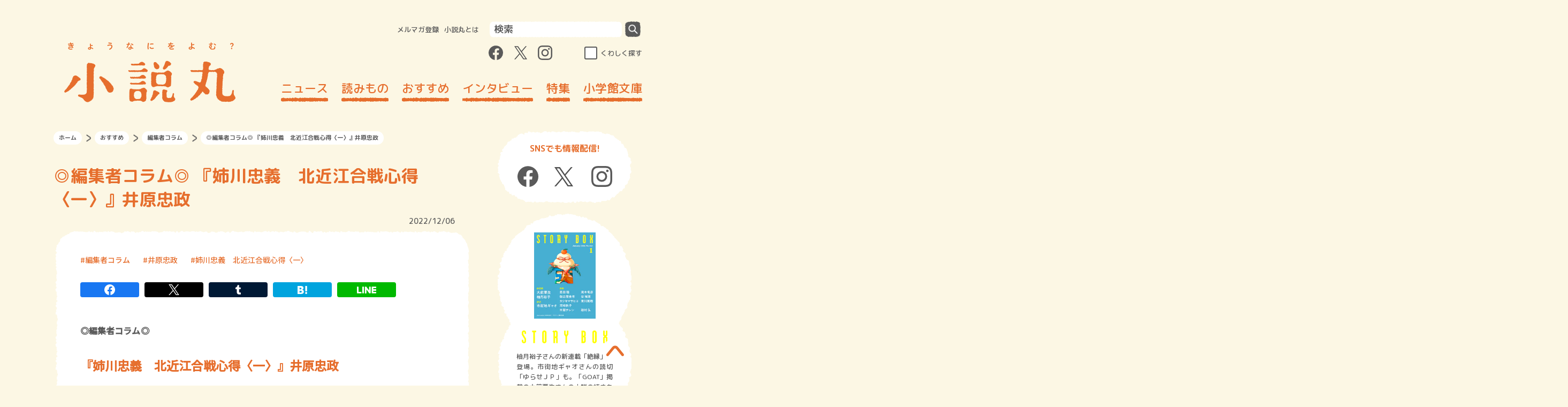

--- FILE ---
content_type: text/css
request_url: https://shosetsu-maru.com/wp-content/themes/shosetsu-maru/assets/css/common.css?ver=20251128032323
body_size: 29262
content:
@charset "UTF-8";
/**
エディタのlintエラー回避のため暫定的に
@import "variables";
@import "mixins";
 */
/* =====================
  reset
===================== */
*,
*::before,
*::after {
  box-sizing: border-box;
  margin: 0;
  padding: 0;
}

html,
button,
input,
select,
textarea {
  appearance: none;
  font-family: "M PLUS Rounded 1c", sans-serif;
}

address {
  font-style: normal;
}

html {
  font-size: 16px;
  font-weight: 500;
  overflow-x: hidden;
  overflow-y: overlay;
}

@media screen and (max-width: 767px) {
  html {
    height: 100%;
  }
}

@media screen and (max-width: 1200px) {
  html {
    overflow-x: auto;
  }
}

body {
  background-color: #fcf7e4;
  color: #5a5a5a;
  line-height: 1.6;
  margin: 0 auto;
  overflow-x: hidden;
  overflow-y: hidden;
  -webkit-text-size-adjust: 100%;
  width: 1200px;
}

@media screen and (min-width: 1201px), print {
  body {
    width: 100%;
  }
}

@media screen and (max-width: 767px) {
  body {
    width: 100%;
  }
}

html.is-fixed {
  height: 100vh;
  overflow: hidden;
}

#main {
  display: block;
  margin: 0 auto;
}

@media screen and (max-width: 767px) {
  #main {
    height: 100%;
    padding-top: 0px;
  }
}

header, footer, #main {
  margin: 0 auto;
  width: 1200px;
}

@media screen and (max-width: 1200px) {
  header, footer, #main {
    width: 100%;
  }
}

img {
  font-family: "object-fit: cover";
  max-width: 100%;
  object-fit: cover;
  vertical-align: bottom;
}

ul, li {
  list-style: none;
}

a {
  color: inherit;
  text-decoration: none;
}

/* =====================
  excursion_area
===================== */
.excursion_area {
  display: flex;
  justify-content: center;
  margin: 30px auto 100px;
  max-width: 1080px;
}

@media screen and (max-width: 767px) {
  .excursion_area {
    display: block;
    margin-top: 0;
  }
}

.excursion_area--left {
  width: 780px;
}

@media screen and (max-width: 767px) {
  .excursion_area--left {
    width: auto;
  }
}

.excursion_area--right {
  margin-left: 50px;
  width: 250px;
}

@media screen and (max-width: 767px) {
  .excursion_area--right {
    margin-left: 0;
    padding: 0 30px;
    width: auto;
  }
}

@media screen and (max-width: 767px) {
  .contents_section {
    margin-bottom: 35px;
    padding: 0 20px;
  }
}

.contents_section__title {
  color: #e66e2d;
  font-size: 32px;
  line-height: 1.4;
  margin-bottom: 36px;
}

@media screen and (max-width: 767px) {
  .contents_section__title {
    font-size: 32px;
  }
}

.contents_section__writer_profile {
  display: flex;
  flex-wrap: wrap;
  margin-bottom: 16px;
}

.contents_section__writer_profile .contents_section__title {
  margin-bottom: 10px;
}

.contents_section__writer_image {
  margin-right: 24px;
}

.contents_section__writer_image img {
  border-radius: 108px;
  font-family: "object-fit: cover";
  height: 216px;
  object-fit: cover;
  width: 216px;
}

.contents_section__writer_profile--with_image .contents_section__writer_about {
  max-width: 540px;
}

.contents_section__writer_read {
  color: #e66e2d;
  margin-bottom: 10px;
}

.contents_section__description {
  font-size: 14px;
  line-height: 1.6;
  text-align: justify;
  word-break: break-all;
}

/* =====================
  archive_area
===================== */
.select_order__area {
  font-size: 16px;
  margin-bottom: 36px;
  text-align: right;
}

@media screen and (max-width: 767px) {
  .select_order__area {
    display: flex;
    flex-direction: column;
    text-align: left;
  }
}

.select_order__button {
  display: none;
}

.select_order__button_label {
  box-sizing: border-box;
  cursor: pointer;
  display: inline-block;
  margin-left: 30px;
  position: relative;
  width: auto;
}

@media screen and (max-width: 767px) {
  .select_order__button_label {
    margin-bottom: 10px;
  }
}

.select_order__button_label::before {
  background: #fff;
  border: 1px solid #231815;
  border-radius: 50%;
  content: '';
  display: block;
  height: 17px;
  left: -18px;
  margin-top: -8px;
  position: absolute;
  top: 50%;
  width: 17px;
}

.select_order__button_label::after {
  background: #e66e2d;
  border-radius: 50%;
  content: '';
  display: block;
  height: 9px;
  left: -14px;
  margin-top: -4px;
  opacity: 0;
  position: absolute;
  top: 50%;
  width: 9px;
}

input[type=radio]:checked + .select_order__button_label::after {
  opacity: 1;
}

.archive_contents {
  display: flex;
  flex-wrap: wrap;
  justify-content: space-between;
  margin-bottom: 24px;
}

@media screen and (max-width: 767px) {
  .archive_contents {
    margin-bottom: 0;
  }
}

.archive_contents::after {
  content: "";
  display: block;
  height: 0;
  width: 224px;
}

@media screen and (max-width: 767px) {
  .archive_contents::after {
    width: 45%;
  }
}

.content_card {
  margin-bottom: 24px;
  position: relative;
  width: 224px;
}

@media screen and (max-width: 767px) {
  .content_card {
    width: 46%;
  }
  .content_card:nth-child(even) .content_card__item {
    margin-left: auto;
  }
}

.content_card:nth-child(3n+2)::before, .content_card:nth-child(3n)::before {
  border-image: url(../images/content_dividing_verticalline.png) 0 0 0 8 repeat repeat;
  border-style: solid;
  border-width: 0px 0px 0px 4px;
  content: "";
  display: block;
  height: 100%;
  left: -29px;
  position: absolute;
  top: 0;
  width: 4px;
}

@media screen and (max-width: 767px) {
  .content_card:nth-child(3n+2)::before, .content_card:nth-child(3n)::before {
    content: none;
  }
}

@media screen and (max-width: 767px) {
  .content_card:nth-child(2n)::before {
    border-image: url(../images/content_dividing_verticalline.png) 0 0 0 8 repeat repeat;
    border-style: solid;
    border-width: 0px 0px 0px 4px;
    content: "";
    display: block;
    height: 100%;
    left: -10%;
    position: absolute;
    top: 0;
    width: 4px;
  }
}

.content_card:nth-child(n+4) {
  margin-top: 24px;
}

@media screen and (max-width: 767px) {
  .content_card:nth-child(n+4) {
    margin-top: 0;
  }
}

.content_card:nth-child(n+4)::after {
  border-image: url(../images/content_dividing_horizontalline.png) 8 0 0 0 repeat repeat;
  border-style: solid;
  border-width: 4px 0px 0px 0px;
  content: "";
  display: block;
  height: 100%;
  left: 0;
  pointer-events: none;
  position: absolute;
  top: -24px;
  width: 224px;
}

@media screen and (max-width: 767px) {
  .content_card:nth-child(n+4)::after {
    content: none;
  }
}

@media screen and (max-width: 767px) {
  .content_card:nth-child(n+3)::after {
    border-image: url(../images/content_dividing_horizontalline.png) 8 0 0 0 repeat repeat;
    border-style: solid;
    border-width: 4px 0px 0px 0px;
    content: "";
    display: block;
    height: 100%;
    left: 0;
    pointer-events: none;
    position: absolute;
    top: -15px;
    width: 100%;
  }
}

.content_card .new_mark {
  position: absolute;
  right: -15px;
  top: -15px;
  width: 37px;
  z-index: 1;
}

@media screen and (max-width: 767px) {
  .content_card .new_mark {
    right: -5%;
    top: -7%;
  }
}

.content_card__item {
  width: 100%;
}

.content_card__thumb {
  height: 117px;
  margin-bottom: 15px;
  position: relative;
}

@media screen and (max-width: 767px) {
  .content_card__thumb {
    height: auto;
  }
}

.content_card__thumb a {
  display: block;
  position: relative;
}

.content_card__thumb a:hover::before {
  background-color: #000;
  border-radius: 10px;
  bottom: 0;
  content: '';
  display: inline-block;
  left: 0;
  opacity: 0.26;
  position: absolute;
  right: 0;
  top: 0;
}

.content_card__thumb img {
  border-radius: 10px;
  font-family: "object-fit: cover";
  height: 117px;
  object-fit: cover;
  width: 224px;
}

@media screen and (max-width: 767px) {
  .content_card__thumb img {
    height: 20vw;
    width: 100%;
  }
}

.content_card__cat-items {
  display: flex;
  flex-wrap: wrap;
  font-size: 11px;
  height: 24px;
  list-style: none;
  margin-bottom: 10px;
}

@media screen and (max-width: 767px) {
  .content_card__cat-items {
    font-size: 10px;
  }
}

.content_card__cat-items li + li {
  margin-left: 7px;
}

.content_card__cat-items a {
  background-image: url(../images/content_cat_item.png);
  background-position: center;
  background-repeat: no-repeat;
  background-size: cover;
  border-radius: 13px;
  color: #fff;
  display: block;
  padding: 4px 6px;
  text-decoration: none;
}

.content_card__cat-items a {
  position: relative;
}

.content_card__cat-items a:hover::before {
  background-color: #000;
  border-radius: 16px;
  bottom: 0;
  content: '';
  display: inline-block;
  left: 0;
  opacity: 0.26;
  position: absolute;
  right: 0;
  top: 0;
}

.content_card__title {
  margin-bottom: 10px;
  min-height: 76.8px;
}

@media screen and (max-width: 767px) {
  .content_card__title {
    margin-bottom: 5px;
  }
}

.content_card__title a {
  color: #e66e2d;
  font-size: 16px;
  font-weight: bold;
  text-decoration: none;
}

.content_card__title a:hover {
  color: #b85824;
}

.content_card__description {
  font-size: 14px;
  margin-bottom: 10px;
  text-align: justify;
  -ms-text-justify: inter-ideograph;
  text-justify: inter-ideograph;
}

@media screen and (max-width: 767px) {
  .content_card__description {
    margin-bottom: 5px;
  }
}

.content_card__date {
  display: block;
  font-size: 12px;
  text-align: right;
}

/* =====================
  pagination_area
===================== */
.pagination_area {
  margin-bottom: 30px;
}

.pagination_area .page-numbers {
  align-items: center;
  display: flex;
  justify-content: center;
}

.pagination_area li {
  font-size: 17px;
  font-weight: bold;
}

.pagination_area li + li {
  margin-left: 10px;
}

.pagination_area a.page-numbers, .pagination_area span.page-numbers {
  background-image: url(../images/pagination.png), url(../images/pagination_hoverd.png);
  background-position: center;
  background-repeat: no-repeat;
  background-size: cover;
  display: table-cell;
  height: 31px;
  text-align: center;
  vertical-align: middle;
  width: 31px;
}

.pagination_area a.page-numbers:not(.prev):not(.next):hover {
  background-image: url(../images/pagination_hoverd.png);
}

.pagination_area span.current {
  background-image: url(../images/pagination_now.png);
  color: #fff;
}

.pagination_area a.prev, .pagination_area a.next {
  background-image: url(../images/pagination_prev_next.png);
  background-position: center;
  background-repeat: no-repeat;
  background-size: contain;
  height: 15px;
  width: 11px;
}

.pagination_area a.prev {
  -webkit-transform: rotate(180deg);
  -moz-transform: rotate(180deg);
  -ms-transform: rotate(180deg);
  -o-transform: rotate(180deg);
  transform: rotate(180deg);
}

/* =====================
  article modules
===================== */
.post_content__body--main {
  text-align: justify;
  -ms-text-justify: inter-ideograph;
  text-justify: inter-ideograph;
}

.post_content__body--main .has-huge-font-size {
  font-size: 42px;
}

.post_content__body--main .has-large-font-size {
  font-size: 36px;
}

.post_content__body--main .has-medium-font-size {
  font-size: 20px;
}

.post_content__body--main .has-normal-font-size {
  font-size: 16px;
}

.post_content__body--main .has-small-font-size {
  font-size: 13px;
}

.post_content__body--main p {
  color: #5a5a5a;
  font-size: 16px;
  margin-bottom: 36px;
}

@media screen and (max-width: 767px) {
  .post_content__body--main p {
    line-height: 1.8;
  }
}

.post_content__body--main .post_content-p--large {
  color: #5a5a5a;
  font-size: 19px;
  margin-bottom: 41px;
}

.post_content__body--main .post_content-p--medium {
  color: #5a5a5a;
  font-size: 14px;
  margin-bottom: 30px;
}

.post_content__body--main .post_content-p--small {
  color: #5a5a5a;
  font-size: 12px;
  margin-bottom: 26px;
}

.post_content__body--main h1 {
  color: #e66e2d;
  font-size: 32px;
  line-height: 1.4;
  margin-bottom: 36px;
}

.post_content__body--main h2 {
  color: #e66e2d;
  font-size: 23px;
  line-height: 1.4;
  margin-bottom: 30px;
}

.post_content__body--main h3 {
  color: #e66e2d;
  font-size: 20px;
  line-height: 1.4;
  margin-bottom: 30px;
}

.post_content__body--main h4 {
  color: #e66e2d;
  font-size: 18px;
  line-height: 1.6;
  margin-bottom: 30px;
}

.post_content__body--main h5 {
  color: #e66e2d;
  font-size: 16px;
  line-height: 1.6;
  margin-bottom: 30px;
}

.post_content__body--main h6 {
  color: #e66e2d;
  font-size: 14px;
  line-height: 1.6;
  margin-bottom: 30px;
}

.post_content__body--main a {
  color: #1464b4;
  cursor: pointer;
  text-decoration: none;
}

.post_content__body--main a:hover {
  text-decoration: underline;
}

.post_content__body--main a:hover strong {
  text-decoration: underline;
}

.post_content__body--main .link--icon {
  padding-left: 18px;
  position: relative;
}

.post_content__body--main .link--icon::before {
  left: 0;
  position: absolute;
  top: 0;
}

.post_content__body--main .link--same-window::before {
  background-image: url(../images/link_icon_01.png);
  background-repeat: no-repeat;
  background-size: contain;
  content: '';
  display: inline-block;
  height: 15px;
  margin-right: 3px;
  vertical-align: middle;
  width: 15px;
}

.post_content__body--main .link--same-window-return::before {
  background-image: url(../images/link_icon_01.png);
  transform: rotate(180deg);
  background-repeat: no-repeat;
  background-size: contain;
  content: '';
  display: inline-block;
  height: 15px;
  margin-right: 3px;
  vertical-align: middle;
  width: 15px;
}

.post_content__body--main .link--other-window::before {
  background-image: url(../images/link_icon_03.png);
  background-repeat: no-repeat;
  background-size: contain;
  content: '';
  display: inline-block;
  height: 15px;
  margin-right: 3px;
  vertical-align: middle;
  width: 15px;
}

.post_content__body--main .link--inpage::before {
  background-image: url(../images/link_icon_02.png);
  background-repeat: no-repeat;
  background-size: contain;
  content: '';
  display: inline-block;
  height: 15px;
  margin-right: 3px;
  vertical-align: middle;
  width: 15px;
}

.post_content__body--main .link--pdf::before {
  background-image: url(../images/link_icon_04.png);
  background-repeat: no-repeat;
  background-size: contain;
  content: '';
  display: inline-block;
  height: 15px;
  margin-right: 3px;
  vertical-align: middle;
  width: 26px;
}

.post_content__body--main .button {
  display: inline-block;
  font-size: 10px;
}

.post_content__body--main .button a {
  background-position: center;
  background-repeat: no-repeat;
  background-size: cover;
  border-radius: 13px;
  color: #fff;
  display: block;
  padding: 4px 6px;
  position: relative;
  text-decoration: none;
}

.post_content__body--main .button a:hover::before {
  background-color: #000;
  border-radius: 16px;
  bottom: 0;
  content: '';
  display: inline-block;
  left: 0;
  opacity: 0.26;
  position: absolute;
  right: 0;
  top: 0;
}

.post_content__body--main .button--blue a {
  background-image: url(../images/content_cat_item.png);
}

.post_content__body--main .button--orange {
  font-size: 16px;
}

.post_content__body--main .button--orange a {
  background-image: url(../images/sidebar_cat_item.png);
  padding: 2px 10px;
}

.post_content__body--main .more-details-button {
  color: #5a5a5a;
  text-decoration: none;
}

.post_content__body--main .more-details-button:hover::before {
  background-color: #000;
  border-radius: 20px;
  bottom: 0;
  content: '';
  display: inline-block;
  left: 0;
  opacity: 0.26;
  position: absolute;
  right: 0;
  top: 0;
}

.post_content__body--main blockquote {
  padding-left: 30px;
  padding-right: 30px;
}

.post_content__body--main blockquote span {
  display: inline-block;
  text-align: justify;
}

.post_content__body--main .wp-block-quote {
  padding-left: 30px;
  padding-right: 30px;
}

.post_content__body--main .blockquote--no-margin p {
  margin-bottom: 0;
}

.post_content__body--main ul {
  margin-bottom: 30px;
}

.post_content__body--main ul li {
  font-size: 14px;
  padding-left: 14px;
  position: relative;
}

.post_content__body--main ul li::before {
  background-color: #5a5a5a;
  border-radius: 50%;
  content: '';
  height: 11px;
  left: 0;
  position: absolute;
  top: 8px;
  width: 11px;
}

.post_content__body--main ul .link_list::before {
  background-color: #1464b4;
}

.post_content__body--main ul .list--annotation {
  padding-left: 17px;
}

.post_content__body--main ul .list--annotation::before {
  background: none;
  content: '※';
  top: 0;
}

.post_content__body--main ul .link_list--annotation {
  padding-left: 17px;
}

.post_content__body--main ul .link_list--annotation::before {
  background: none;
  color: #1464b4;
  content: '※';
  top: 0;
}

.post_content__body--main ol {
  margin-bottom: 30px;
}

.post_content__body--main ol li {
  counter-increment: section;
}

.post_content__body--main ol li::before {
  content: counter(section) ".";
  font-weight: 800;
  padding-right: 3px;
}

.post_content__body--main ol .link_list--ol::before {
  color: #1464b4;
  font-weight: 800;
}

.post_content__body--main strong {
  letter-spacing: 0.005em;
}

@media screen and (max-width: 767px) {
  .post_content__body--main strong {
    letter-spacing: -0.08em;
  }
}

.post_content__body--main .strong--orange {
  color: #e66e2d;
}

.post_content__body--main .affiliate__buttn_area {
  margin-bottom: 36px;
  text-align: center;
}

.post_content__body--main .affiliate__button {
  display: inline-block;
  text-align: center;
  width: 140px;
}

@media screen and (max-width: 767px) {
  .post_content__body--main .affiliate__button {
    margin-bottom: 20px;
    width: 120px;
  }
}

.post_content__body--main .affiliate__button a {
  background-color: #5a5a5a;
  border-radius: 50px;
  color: #fff;
  display: block;
  padding: 3px 0;
  text-decoration: none;
}

.post_content__body--main .affiliate__button a:hover {
  background-color: #434343;
}

@media screen and (max-width: 767px) {
  .post_content__body--main .affiliate__button a {
    font-size: 13px;
  }
}

.post_content__body--main .affiliate__button [target="_blank"]::before {
  content: none;
}

.post_content__body--main p.has-background {
  padding: 0;
}

.post_content__body--main pre, .post_content__body--main .wp-block-preformatted {
  border: 1px solid #5a5a5a;
  border-radius: 15px;
  margin-bottom: 30px;
  padding: 30px;
  white-space: pre-wrap;
}

.post_content__body--main hr, .post_content__body--main .wp-block-separator {
  color: #5a5a5a;
  margin-bottom: 30px;
  margin-top: 30px;
}

.post_content__body--main .icon_finger::before {
  content: url(../images/icon_finger.png);
  padding-right: 4px;
  vertical-align: middle;
}

.post_content__body--main .description__list {
  margin-bottom: 30px;
}

.post_content__body--main .description_list__item {
  display: flex;
  font-size: 14px;
  padding-bottom: 15px;
  padding-top: 15px;
}

@media screen and (max-width: 767px) {
  .post_content__body--main .description_list__item {
    display: block;
    padding-bottom: 0;
  }
}

.post_content__body--main .description_list__item .description_list__item-title {
  border-right: 1px solid #5a5a5a;
  padding-right: 15px;
  width: 50%;
}

@media screen and (max-width: 767px) {
  .post_content__body--main .description_list__item .description_list__item-title {
    border: none;
    display: inline-block;
    margin-bottom: 15px;
    padding-right: 0;
    width: 100%;
  }
}

.post_content__body--main .description_list__item .description_list__item-description {
  padding-left: 15px;
  width: 50%;
}

@media screen and (max-width: 767px) {
  .post_content__body--main .description_list__item .description_list__item-description {
    margin-bottom: 15px;
    padding-left: 0;
    width: 100%;
  }
}

.post_content__body--main .description_list__item .description_list__item-description ul {
  margin-bottom: 0;
}

.post_content__body--main iframe {
  max-width: 100%;
}

@media screen and (max-width: 767px) {
  .post_content__body--main iframe {
    height: auto;
  }
}

.post_content__body--main .description_list__item + .description_list__item {
  border-top: 1px solid #5a5a5a;
}

.post_content__body--main .su-accordion {
  font-family: "Noto Sans JP", "Noto Serif JP", "M PLUS Rounded 1c", sans-serif;
  margin-bottom: 36px;
}

.post_content__body--main .su-spoiler-style-default > .su-spoiler-title {
  border-bottom: 1px solid #5a5a5a;
  color: #5a5a5a;
  font-size: 25px;
  outline: none;
  padding: 0 0 20px 0;
  position: relative;
}

.post_content__body--main .su-spoiler-style-default > .su-spoiler-title > .su-spoiler-icon {
  font-family: "Noto Sans JP", "Noto Serif JP", "M PLUS Rounded 1c", sans-serif;
  height: 1px;
  left: auto;
  position: absolute;
  right: 0;
  top: 0;
  width: 22px;
}

.post_content__body--main .su-spoiler-icon-plus .su-spoiler-icon:before, .post_content__body--main .su-spoiler-icon-plus .su-spoiler-icon:after {
  background-color: #5a5a5a;
  content: "";
  display: block;
  height: 22px;
  position: absolute;
  right: 9px;
  top: 0;
  width: 2px;
}

.post_content__body--main .su-spoiler-icon-plus .su-spoiler-icon:before {
  transform: rotate(-45deg);
}

.post_content__body--main .su-spoiler-icon-plus .su-spoiler-icon:after {
  transform: rotate(45deg);
}

.post_content__body--main .su-spoiler-icon-plus.su-spoiler-closed .su-spoiler-icon:before, .post_content__body--main .su-spoiler-icon-plus.su-spoiler-closed .su-spoiler-icon:after {
  background-color: #5a5a5a;
  border-radius: 10px;
  content: '';
  display: block;
  height: 2px;
  left: 0;
  position: absolute;
  top: 10px;
  transform: none;
  width: 22px;
}

.post_content__body--main .su-spoiler-icon-plus.su-spoiler-closed .su-spoiler-icon:before {
  height: 22px;
  left: 10px;
  top: 0;
  width: 2px;
}

.post_content__body--main .su-spoiler-style-default > .su-spoiler-content {
  border-bottom: 1px solid #5a5a5a;
  padding: 20px 0;
}

.post_content__body--main .su-tabs {
  background: none;
  padding: 0;
}

.post_content__body--main .su-tabs-nav span {
  border: 1px solid #5a5a5a;
  border-radius: 10px 10px 0 0;
  margin: 0 0 0 -1px;
  text-align: center;
  width: 20%;
}

@media screen and (max-width: 767px) {
  .post_content__body--main .su-tabs-nav span {
    border-radius: 10px;
    margin-bottom: -1px;
    margin-left: 0;
    width: 100%;
  }
}

@media screen and (max-width: 767px) {
  .post_content__body--main .su-tabs-nav span:last-child {
    margin-bottom: 0;
  }
}

.post_content__body--main .su-tabs-nav span:focus {
  outline: none;
}

.post_content__body--main .su-tabs-nav span:hover {
  background-color: #cdcdcd;
}

.post_content__body--main .su-tabs-nav span.su-tabs-current {
  background-color: #5a5a5a;
  color: #fff;
}

.post_content__body--main .su-tabs-nav span.su-tabs-current:hover {
  background-color: #5a5a5a;
}

.post_content__body--main .su-tabs-pane {
  background: none;
  color: #5a5a5a;
  font-size: 16px;
  padding: 30px 0;
}

@media screen and (max-width: 767px) {
  .post_content__body--main .su-tabs-pane {
    padding: 24px 0;
  }
}

@media screen and (max-width: 1080px) {
  ::-webkit-full-page-media, :future, :root .post_content__body--main rt{
    transform: translateY(0.8em);
  }
}

.post_content__body--main img {
  border-color: #5a5a5a;
  height: auto;
  margin-bottom: 30px;
}

@media screen and (max-width: 767px) {
  .post_content__body--main img {
    margin-bottom: 20px;
  }
}

.post_content__body--main .wp-block-image {
  margin-bottom: 30px;
}

.post_content__body--main a:has(>img):hover img, .post_content__body--main a:has(>picture):hover img {
  filter: brightness(0.74);
}

@media screen and (max-width: 767px) {
  .post_content__body--main .wp-block-image {
    margin-bottom: 25px;
  }
}

.post_content__body--main .wp-block-image img {
  margin-bottom: 0;
}

.post_content__body--main p img {
  margin-bottom: 0;
}

.post_content__body--main .column_image {
  display: flex;
  justify-content: space-between;
}

@media screen and (max-width: 767px) {
  .post_content__body--main .column_image {
    display: block;
  }
}

.post_content__body--main .column_image img {
  font-family: "object-fit: cover";
  object-fit: cover;
}

.post_content__body--main .two_column_image img {
  width: 325px;
}

.post_content__body--main .two_column_image--left-large img:nth-child(1) {
  width: 440px;
}

@media screen and (max-width: 767px) {
  .post_content__body--main .two_column_image--left-large img:nth-child(1) {
    margin-bottom: 20px;
  }
}

.post_content__body--main .two_column_image--left-large img:nth-child(2) {
  width: 210px;
}

.post_content__body--main .two_column_image--right-large img:nth-child(1) {
  width: 210px;
}

@media screen and (max-width: 767px) {
  .post_content__body--main .two_column_image--right-large img:nth-child(1) {
    margin-bottom: 20px;
  }
}

.post_content__body--main .two_column_image--right-large img:nth-child(2) {
  width: 440px;
}

.post_content__body--main .three_column_image img {
  width: 200px;
}

.post_content__body--main .three_column_image--center-large img:nth-child(1), .post_content__body--main .three_column_image--center-large img:nth-child(3) {
  width: 175px;
}

.post_content__body--main .three_column_image--center-large img:nth-child(2) {
  width: 300px;
}

@media screen and (max-width: 767px) {
  .post_content__body--main .three_column_image--center-large img:nth-child(1), .post_content__body--main .three_column_image--center-large img:nth-child(2) {
    margin-bottom: 20px;
  }
}

.post_content__body--main .accordion {
  margin-bottom: 30px;
}

.post_content__body--main .accordion__button img {
  margin-bottom: 30px;
}

.post_content__body--main .accordion__menu {
  display: none;
}

.post_content__body--main .accordion__menu p {
  margin-bottom: 20px;
}

.post_content__body--main .wp-block-embed__wrapper iframe[width] {
  width: 100%;
}

@media screen and (max-width: 767px) {
  .post_content__body--main iframe[width] {
    width: 100%;
  }
}

.post_content__body--main p a:not([class]):not([target="_blank"]) {
  text-decoration: underline;
}

.post_content__body--main p a:not([class]):not([target="_blank"]):hover {
  text-decoration: none;
}

.post_content__body--main .marker--pink {
  background: linear-gradient(transparent 50%, #f9c 0%);
}

.post_content__body--main .marker--orange {
  background: linear-gradient(transparent 50%, #fc6 0%);
}

.post_content__body--main .marker--lightblue {
  background: linear-gradient(transparent 50%, #9cf 0%);
}

.post_content__body--main .marker--yellowgreen {
  background: linear-gradient(transparent 50%, #cf3 0%);
}

.post_content__body--main .marker--red {
  background: linear-gradient(transparent 50%, #f99 0%);
}

.post_content__body--main .image--no_margin {
  margin-bottom: 36px;
  text-align: center;
}

.post_content__body--main .image--no_margin * {
  margin-bottom: 0;
}

.post_content__body--main .content-hr hr {
  border: 0;
  height: 0;
  margin-left: auto;
  margin-right: auto;
  padding: 0;
}

.post_content__body--main .content-hr .hr-guradiet {
  background: #bbb;
  background-image: -webkit-linear-gradient(left, #eee, #777, #eee);
  background-image: -moz-linear-gradient(left, #eee, #777, #eee);
  background-image: -ms-linear-gradient(left, #eee, #777, #eee);
  background-image: -o-linear-gradient(left, #eee, #777, #eee);
  height: 1px;
}

.post_content__body--main .content-hr .hr-double-line {
  border-top: 3px double #bbb;
}

.post_content__body--main .content-hr .hr-dashed-line {
  border-top: 1px dashed #bbb;
}

.post_content__body--main .content-hr .hr-dotto-line {
  border-top: 1px dotted #bbb;
}

.post_content__body--main .content-hr .hr-dotto-large-line {
  border-top: 6px dotted #bbb;
}

.post_content__body--main .content-hr .hr-jaggies-line {
  background-image: url("../images/hr-background-pattern1.svg");
  background-repeat: repeat-x;
  height: 4px;
}

.post_content__body--main .content-hr .hr-diagonal-stripe-line {
  background-image: url("../images/hr-background-pattern2.svg");
  background-repeat: repeat-x;
  height: 4px;
}

.post_content__body--main .hr-middle-size hr {
  width: 60%;
}

.post_content__body--main .hr-small-size hr {
  width: 30%;
}

.post_content__body--main .related_posts__title {
  color: #5a5a5a;
  font-size: 16px;
}

.post_content__body--main .related_post {
  display: flex;
  margin-bottom: 10px;
}

.post_content__body--main .related_post__img {
  width: 100px;
}

.post_content__body--main .related_post__img img {
  font-family: "object-fit: cover";
  margin-bottom: 0;
  object-fit: cover;
}

.post_content__body--main .related_post__text {
  margin-left: 10px;
  width: calc(100% - 110px);
}

.post_content__body--main .related_post__title {
  font-size: 16px;
  font-weight: bold;
}

.post_content__body--main .related_post__description {
  font-size: 14px;
  height: 83px;
  margin-bottom: 0;
  -webkit-mask-image: linear-gradient(black, black, transparent);
  mask-image: linear-gradient(black, black, transparent);
}

.post_content__body--main .adjust-line-height span {
  display: inline-block;
}

.post_content__body--main .readmore__area {
  margin-bottom: 36px;
  position: relative;
}

.post_content__body--main .readmore__text.is-hidden {
  height: 110px;
  -webkit-mask-image: linear-gradient(black, black, transparent);
  mask-image: linear-gradient(black, black, transparent);
}

.post_content__body--main .readmore__text.is-visible {
  -webkit-mask-image: none;
  mask-image: none;
}

.post_content__body--main .readmore__button {
  border: 0.2em solid #e66e2d;
  border-radius: 20px;
  bottom: 5px;
  box-shadow: 0px 0px 6px 2px #e66e2d;
  color: #e66e2d;
  cursor: pointer;
  font-weight: bold;
  left: 0;
  line-height: 2rem;
  margin: 0 auto;
  position: absolute;
  right: 0;
  text-align: center;
  width: 40%;
}

@media screen and (max-width: 767px) {
  .post_content__body--main .readmore__button {
    width: 60%;
  }
}

.post_content__body--main-before {
  margin-bottom: 30px;
  position: relative;
}

.post_content__body--main-before::before {
  clear: both;
  content: '';
  display: table;
}

.post_content__body--main-before::after {
  clear: both;
  content: '';
  display: block;
}

@media screen and (max-width: 767px) {
  .excursion_area--left .post_content__body .two_column_image img, .excursion_area--left .post_content__body .three_column_image img {
    width: auto;
  }
}

.post_content__body--main .page-numbers {
  align-items: center;
  display: flex;
  justify-content: center;
  margin-top: 50px;
}

.post_content__body--main .page-numbers li {
  font-size: 17px;
  font-weight: bold;
  padding-left: 0;
}

.post_content__body--main .page-numbers li + li {
  margin-left: 15px;
}

@media screen and (max-width: 767px) {
  .post_content__body--main .page-numbers li + li {
    margin-left: 10px;
  }
}

.post_content__body--main .page-numbers li::before {
  background: none;
  height: auto;
}

.post_content__body--main .page-numbers a.post-page-numbers, .post_content__body--main .page-numbers span.post-page-dots {
  background-image: url(../images/pagination_post.png), url(../images/pagination_hoverd.png);
  background-position: center;
  background-repeat: no-repeat;
  background-size: cover;
  color: #5a5a5a;
  display: table-cell;
  height: 31px;
  text-align: center;
  vertical-align: middle;
  width: 31px;
}

.post_content__body--main .page-numbers a.post-page-numbers:hover {
  background-image: url(../images/pagination_hoverd.png);
  text-decoration: none;
}

.post_content__body--main .page-numbers li span.current {
  background-image: url(../images/pagination_now.png);
  background-position: center;
  background-repeat: no-repeat;
  background-size: cover;
  color: #fff;
  display: table-cell;
  height: 31px;
  text-align: center;
  vertical-align: middle;
  width: 31px;
}

.post_content__body--main li span.prev, .post_content__body--main li span.next {
  background-image: url(../images/pagination_prev_next.png);
  background-position: center;
  background-repeat: no-repeat;
  background-size: cover;
  height: 15px;
  margin-top: 0;
  width: 10px;
}

.post_content__body--main li span.prev {
  -webkit-transform: rotate(180deg);
  -moz-transform: rotate(180deg);
  -ms-transform: rotate(180deg);
  -o-transform: rotate(180deg);
  transform: rotate(180deg);
}

.post_content__body--main span.prev .post-page-numbers, .post_content__body--main span.next .post-page-numbers {
  background-image: none;
}

.post_content__body--main span.prev .post-page-numbers:hover, .post_content__body--main span.next .post-page-numbers:hover {
  background-image: none;
}

.wp-block-column:not(:first-child) {
  margin-left: 20px;
}

@media screen and (max-width: 767px) {
  .wp-block-column:not(:first-child) {
    margin-left: 0;
  }
}

@media screen and (max-width: 767px) {
  .wp-block-columns {
    display: block;
  }
}

.post_content__body--main h1 img, .post_content__body--main h2 img, .post_content__body--main h3 img, .post_content__body--main h4 img, .post_content__body--main h5 img, .post_content__body--main h6 img {
  margin-bottom: 0;
}

@media screen and (max-width: 767px) {
  .youtube__responsive {
    height: 0;
    overflow: hidden;
    padding-top: 56.25%;
    position: relative;
    width: 100%;
  }
}

@media screen and (max-width: 767px) {
  .youtube__responsive iframe {
    height: 100% !important;
    left: 0;
    position: absolute;
    top: 0;
    width: 100% !important;
  }
}

.sr-only {
  border: 0;
  clip: rect(0, 0, 0, 0);
  -webkit-clip-path: inset(50%);
  clip-path: inset(50%);
  height: 1px;
  overflow: hidden;
  padding: 0;
  position: absolute;
  white-space: nowrap;
  width: 1px;
}

.align-center {
  display: block;
  margin-left: auto;
  margin-right: auto;
  text-align: center;
}

.post_content__body--main figure > img {
  margin-bottom: 0;
}

.post_content__body--main figure figcaption {
  color: #999;
  display: block;
  font-size: 14px;
  margin-left: auto;
  margin-right: auto;
  max-width: 80%;
  text-align: justify;
  -ms-text-justify: inter-ideograph;
  text-justify: inter-ideograph;
}

.field--name-field-subtitle {
  color: #23527c;
  font-size: 20px;
  font-weight: 600;
}

.field--name-field-book-shoppers-name {
  text-align: right;
}

.field--name-field-book-image-1, .field--name-field-book-spec-1, .field--name-field-book-image-2, .field--name-field-book-spec-2, .field--name-field-book-image-3, .field--name-field-book-spec-3 {
  text-align: center;
}

.alignleft {
  float: left;
}

.field--type-image img {
  margin-bottom: 0;
}

.field--type-string {
  margin-bottom: 15px;
}

.field--name-field-number {
  padding-bottom: 12px;
}

.field--name-field-author-name {
  font-size: 30px;
  font-weight: 500;
  line-height: 33px;
  margin: 0;
  padding: 10px 0;
}

.field--name-field-3lines-summary {
  color: #23527c;
  font-size: 16px;
  font-weight: 600;
  height: auto;
  margin-bottom: 15px;
  padding-bottom: 15px;
}

.field--name-field-author-photo {
  float: left;
  margin-bottom: 15px;
  margin-top: 15px;
  max-height: 252px;
  width: 50%;
}

@media screen and (max-width: 767px) {
  .field--name-field-author-photo {
    width: 100%;
  }
}

.field--name-field-footer {
  margin-bottom: 5px;
  text-align: right;
}

.field--name-field-introduction {
  float: right;
  font-weight: bold;
  margin-bottom: 15px;
  margin-top: 15px;
  width: 45%;
}

@media screen and (max-width: 767px) {
  .field--name-field-introduction {
    width: 100%;
  }
}

article .field--name-body:before {
  clear: both;
  content: '';
  display: table;
}

.field--name-field-introduction + h3::before {
  clear: both;
  content: '';
  display: table;
}

.field--name-field-author-name-kana {
  font-size: 120%;
  font-weight: bold;
  margin-top: 15px;
}

@media screen and (max-width: 767px) {
  .field--name-field-author-name-kana {
    width: 100%;
  }
}

.field--name-field-author-profile {
  margin-bottom: 15px;
}

@media screen and (max-width: 767px) {
  .field--name-field-author-profile {
    width: 100%;
  }
}

.field--name-field-first-published-text {
  text-align: right;
}

.field--name-field-related-article .field__items {
  display: flex;
  flex-wrap: wrap;
  justify-content: space-between;
}

.field--name-field-related-article .field__items > .field--item .field--name-field-thumbnail {
  float: left;
  width: 100px;
}

.field--name-field-related-article .field__items > .field--item .field--name-body {
  float: right;
  font-size: 14px;
  height: 83px;
  margin-left: 10px;
  margin-top: 0;
  -webkit-mask-image: linear-gradient(black, black, transparent);
  mask-image: linear-gradient(black, black, transparent);
  padding-top: 0;
  width: calc(100% - 110px);
}

.field--name-field-related-article .field__items > .field--item h2 {
  float: right;
  font-size: 16px;
  font-weight: 700;
  margin-bottom: 8px;
  margin-left: 10px;
  margin-top: 0;
  padding-top: 0;
  width: calc(100% - 110px);
}

.field--name-field-related-article .field__items > .field--item {
  clear: both;
  margin-bottom: 5px;
  margin-top: 10px;
  width: 100%;
}

.field--name-field-index-image img {
  height: unset;
  margin-bottom: 15px;
  max-width: 100%;
}

.field--name-field-book-title {
  font-size: 24px;
  padding-bottom: 12px;
  padding-top: 6px;
}

.field--name-field-author-photo-caption {
  color: #999;
  position: absolute;
  top: 255px;
  width: 50%;
}

@media screen and (max-width: 767px) {
  .field--name-field-author-photo-caption {
    top: 216px;
    width: 100%;
  }
}

.field--name-field-tagline {
  font-size: 20px;
  font-weight: 500;
  padding-bottom: 30px;
  padding-left: 0;
}

.book-sample-content {
  margin-left: 15%;
  width: 70%;
}

@media screen and (max-width: 767px) {
  .book-sample-content {
    margin-left: 10%;
    width: 80%;
  }
}

.field--name-field-book-author {
  font-size: 20px;
  padding-bottom: 12px;
}

.field--name-field-reviewer-name {
  text-align: right;
}

.field--name-field-location, .field--name-field-store-name, .field--name-field-reviewer-name {
  padding-bottom: 6px;
}

.align-left {
  text-align: left;
}

.field--name-field-image {
  margin-bottom: 15px;
}

.book-sample-content .field--name-field-next-article {
  text-align: right;
  width: 45%;
}

.book-sample-content .field--name-field-next-article a:after {
  content: " →";
}

.book-sample-content .field--name-field-next-release {
  clear: both;
  text-align: right;
  width: 100%;
}

.book-sample-content .field--name-field-book-reference {
  border-top: solid 1px rgba(0, 0, 0, 0.4);
  clear: both;
  font-family: sans-serif;
  width: 100%;
}

.layout--onecol .layout__region {
  width: 100%;
}

.book-sample-content .field--name-field-prev-article {
  text-align: left;
  width: 45%;
}

.book-sample-content .field--name-field-prev-article a::before {
  content: "← ";
}

.field--name-field-book-shoppers-name {
  text-align: right;
}

article .field--name-body {
  float: none;
  margin-top: 15px;
  padding-top: 15px;
}

.visually-hidden {
  clip: rect(1px, 1px, 1px, 1px);
  height: 1px;
  overflow: hidden;
  position: absolute !important;
  width: 1px;
  word-wrap: normal;
}

.field--name-field-number {
  padding-bottom: 12px;
}

.field--name-field-location, .field--name-field-store-name, .field--name-field-reviewer-name {
  padding-bottom: 6px;
}

.field--name-field-reviewer-name {
  text-align: right;
}

.post_content__body--main-before .field--name-field-thumbnail img {
  display: none;
}

.field--name-field-prev-article a::before {
  content: "← ";
}

.field--name-field-next-article a:after {
  content: " →";
}

.field--name-field-next-article .field--item {
  text-align: right;
}

.field--name-field-prev-article .field--item {
  text-align: left;
}

/* illustq */
.clearfix:after {
  clear: both;
  content: "";
  display: table;
}

.views-view-grid .views-col {
  float: left;
}

.views-view-grid .views-row {
  clear: both;
  float: left;
  width: 100%;
}

.views-view-grid .views-row img,
.views-view-grid .views-row p {
  margin-bottom: 0;
}

.col-6 {
  -ms-flex: 0 0 50%;
  flex: 0 0 50%;
  max-width: 50%;
}

.col-1, .col-2, .col-3, .col-4, .col-5, .col-6, .col-7, .col-8, .col-9, .col-10, .col-11, .col-12, .col, .col-auto, .col-sm-1, .col-sm-2, .col-sm-3, .col-sm-4, .col-sm-5, .col-sm-6, .col-sm-7, .col-sm-8, .col-sm-9, .col-sm-10, .col-sm-11, .col-sm-12, .col-sm, .col-sm-auto, .col-md-1, .col-md-2, .col-md-3, .col-md-4, .col-md-5, .col-md-6, .col-md-7, .col-md-8, .col-md-9, .col-md-10, .col-md-11, .col-md-12, .col-md, .col-md-auto, .col-lg-1, .col-lg-2, .col-lg-3, .col-lg-4, .col-lg-5, .col-lg-6, .col-lg-7, .col-lg-8, .col-lg-9, .col-lg-10, .col-lg-11, .col-lg-12, .col-lg, .col-lg-auto, .col-xl-1, .col-xl-2, .col-xl-3, .col-xl-4, .col-xl-5, .col-xl-6, .col-xl-7, .col-xl-8, .col-xl-9, .col-xl-10, .col-xl-11, .col-xl-12, .col-xl, .col-xl-auto {
  min-height: 1px;
  position: relative;
  width: 100%;
}

@media (min-width: 767px) {
  .col-md-2 {
    -ms-flex: 0 0 16.666667%;
    flex: 0 0 16.666667%;
    max-width: 16.666667%;
  }
}

/* =====================
  article
===================== */
.post_content {
  font-family: "M PLUS Rounded 1c", sans-serif;
  margin-bottom: 35px;
}

.post_content--single .post_content__title {
  margin-bottom: 8px;
}

.post_content__published-time {
  display: block;
  text-align: right;
  padding-right: 30px;
  margin-bottom: 12px;
  font-size: 14px;
}

@media screen and (max-width: 767px) {
  .post_content {
    padding: 0;
  }
}

@media screen and (max-width: 767px) {
  .post_content__title {
    padding: 0 30px;
  }
}

.post_content__body {
  background-image: url("../images/article_backimage_main.png");
  background-position: center;
  background-repeat: repeat-y;
  border-radius: 48px;
  font-family: "Noto Sans JP", "Noto Serif JP", "M PLUS Rounded 1c", sans-serif;
  margin-bottom: 36px;
  padding: 36px 50px;
  position: relative;
}

@media screen and (max-width: 767px) {
  .post_content__body {
    background-color: #fff;
    background-image: none;
    background-repeat: no-repeat;
    border-radius: 0;
    margin-bottom: 30px;
    padding: 24px 30px;
  }
}

.post_content__body::before {
  background-image: url("../images/article_backimage_top.png");
  background-position-x: center;
  background-repeat: no-repeat;
  content: '';
  display: inline-block;
  height: 99px;
  left: 0;
  position: absolute;
  top: -5px;
  width: 100%;
  z-index: -1;
}

.post_content__body::after {
  background-image: url("../images/article_backimage_bottom.png");
  background-position-x: center;
  background-repeat: no-repeat;
  bottom: -5px;
  content: '';
  display: inline-block;
  height: 99px;
  left: 0;
  position: absolute;
  width: 100%;
  z-index: -1;
}

.post_content__body--tag {
  align-items: center;
  display: flex;
  flex-wrap: wrap;
  margin-bottom: 30px;
}

@media screen and (max-width: 767px) {
  .post_content__body--tag {
    margin-bottom: 24px;
  }
}

.post_content__body--tag-item {
  margin-right: 24px;
}

.post_content__body--tag-item a {
  color: #e66e2d;
  font-size: 14px;
}

.post_content__body--tag-item a::before {
  color: #e66e2d;
  content: "#";
}

.post_content__body--tag-item a:hover {
  text-decoration: underline;
}

.post_content__body--sns {
  align-items: center;
  display: flex;
  margin-bottom: 50px;
}

@media screen and (max-width: 767px) {
  .post_content__body--sns {
    align-content: space-between;
    align-items: baseline;
    flex-wrap: wrap;
    margin-bottom: 24px;
  }
  .post_content__body--sns::after {
    content: "";
    display: block;
    height: 0;
  }
}

.post_content__body--sns li {
  height: 28px;
  margin-right: 10px;
}

@media screen and (max-width: 767px) {
  .post_content__body--sns li {
    height: 24px;
  }
  .post_content__body--sns li:first-of-type {
    margin-bottom: 10px;
  }
}

.post_content__body--sns li:last-of-type {
  margin-right: 0;
}

.post_content__body--sns a:hover::before {
  background-color: #000;
  border-radius: 4px;
  bottom: 0;
  content: '';
  display: inline-block;
  left: 0;
  opacity: 0.26;
  position: absolute;
  right: 0;
  top: 0;
}

.post_content__body--sns img {
  width: 110px;
}

@media screen and (max-width: 767px) {
  .post_content__body--sns img {
    max-width: 100px;
    width: 25vw;
  }
}

.post_content__body--sns-icon {
  background-position: center;
  background-repeat: no-repeat;
  border-radius: 4px;
  display: inline-block;
  height: 28px;
  position: relative;
  width: 110px;
}

@media screen and (max-width: 767px) {
  .post_content__body--sns-icon {
    height: 24px;
    max-width: 100px;
    min-width: 80px;
    width: 25vw;
  }
}

.post_content__sns-area {
  margin-bottom: 36px;
  text-align: center;
}

@media screen and (max-width: 767px) {
  .post_content__sns-area {
    margin-bottom: 30px;
    padding: 0 30px;
  }
}

.post_content__share-sns {
  align-items: center;
  display: flex;
  justify-content: center;
  margin-bottom: 20px;
}

@media screen and (max-width: 767px) {
  .post_content__share-sns {
    align-content: space-between;
    align-items: baseline;
    flex-wrap: wrap;
    justify-content: normal;
  }
  .post_content__share-sns::after {
    content: "";
    display: block;
    height: 0;
  }
}

.post_content__share-sns li {
  height: 28px;
  margin-right: 10px;
  position: relative;
}

@media screen and (max-width: 767px) {
  .post_content__share-sns li {
    height: 24px;
  }
  .post_content__share-sns li:first-of-type {
    margin-bottom: 10px;
  }
}

.post_content__share-sns li:last-of-type {
  margin-right: 0;
}

.post_content__share-sns li a:hover::before {
  background-color: #000;
  border-radius: 4px;
  bottom: 0;
  content: '';
  display: inline-block;
  left: 0;
  opacity: 0.26;
  position: absolute;
  right: 0;
  top: 0;
}

.post_content__share-sns img {
  width: 110px;
}

@media screen and (max-width: 767px) {
  .post_content__share-sns img {
    max-width: 100px;
    width: 25vw;
  }
}

.post_content__share-facebook {
  display: flex;
  height: 200px;
  margin: 0 auto 20px;
  width: 672px;
}

@media screen and (max-width: 767px) {
  .post_content__share-facebook {
    display: block;
    height: auto;
    width: auto;
  }
}

.post_content__share-facebook-thumb {
  background-color: #5a5a5a;
  border-radius: 16px 0 0 16px;
  width: 381px;
}

@media screen and (max-width: 767px) {
  .post_content__share-facebook-thumb {
    border-radius: 16px 16px 0 0;
    width: auto;
  }
}

.post_content__share-facebook-thumb img {
  border-radius: 16px 0 0 16px;
  font-family: "object-fit: contain";
  height: 201px;
  object-fit: contain;
  width: 100%;
}

@media screen and (max-width: 767px) {
  .post_content__share-facebook-thumb img {
    border-radius: 16px 16px 0 0;
    height: 168px;
  }
}

.post_content__share-facebook-content {
  background-color: #5a5a5a;
  border-radius: 0 16px 16px 0;
  display: flex;
  flex-direction: column;
  justify-content: space-between;
  padding: 36px 0;
  text-align: center;
  width: 291px;
}

@media screen and (max-width: 767px) {
  .post_content__share-facebook-content {
    border-radius: 0 0 10px 10px;
    height: 117px;
    padding: 20px 0;
    width: auto;
  }
}

.post_content__share-facebook-content p {
  color: #fff;
  font-size: 16px;
  font-weight: bold;
  margin-bottom: 0;
}

@media screen and (max-width: 767px) {
  .post_content__share-facebook-content p {
    font-size: 12px;
  }
}

.post_content__share-twitter {
  position: relative;
}

.post_content__share-twitter iframe {
  margin-bottom: 20px;
  margin-left: 25px;
  margin-right: 25px;
}

.post_content__share-twitter a:hover::before {
  background-color: #000;
  bottom: 0;
  content: '';
  display: inline-block;
  left: 0;
  opacity: 0.26;
  position: absolute;
  right: 0;
  top: 0;
}

.post_content__pagination {
  align-items: center;
  display: flex;
  justify-content: space-between;
  margin-bottom: 36px;
}

@media screen and (max-width: 767px) {
  .post_content__pagination {
    display: block;
    margin-bottom: 30px;
    padding: 0 30px;
  }
}

.post_content__pagination--prev {
  background-image: url(../images/post_pc_prev_link.png);
  background-position: center;
  background-repeat: no-repeat;
  padding: 20px 20px 20px 50px;
}

.post_content__pagination--prev:hover {
  background-image: url(../images/post_pc_prev_link_hoverd.png);
}

@media screen and (max-width: 767px) {
  .post_content__pagination--prev {
    background-image: url(../images/post_sp_prev_link_area.png);
    background-position: left;
    background-size: cover;
    border-bottom-right-radius: 16px;
    border-top-right-radius: 16px;
    margin-bottom: 15px;
    padding: 15px 20px 15px 40px;
  }
  .post_content__pagination--prev:hover {
    background-image: url(../images/post_sp_prev_link_area_hoverd.png);
  }
}

.post_content__pagination--next {
  background-image: url(../images/post_pc_next_link.png);
  background-position: right;
  background-repeat: no-repeat;
  padding: 20px 50px 20px 20px;
}

.post_content__pagination--next:hover {
  background-image: url(../images/post_pc_next_link_hoverd.png);
}

@media screen and (max-width: 767px) {
  .post_content__pagination--next {
    background-image: url(../images/post_sp_next_link_area.png);
    background-position: 100%;
    background-size: cover;
    border-bottom-left-radius: 16px;
    border-top-left-radius: 16px;
    padding: 15px 40px 15px 20px;
  }
  .post_content__pagination--next:hover {
    background-image: url(../images/post_sp_next_link_area_hoverd.png);
  }
}

.post_content__pagination--linkarea {
  height: 100px;
  width: 378px;
}

@media screen and (max-width: 767px) {
  .post_content__pagination--linkarea {
    width: 90%;
  }
}

.post_content__pagination--prev, .post_content__pagination--next {
  display: block;
}

.post_content__pagination--prev a, .post_content__pagination--next a {
  color: #5a5a5a;
  display: block;
  font-size: 14px;
  height: 100%;
  width: 100%;
}

.post_content__pagination--prev .top_link, .post_content__pagination--next .top_link {
  font-size: 16px;
  padding: 15px 0;
  text-align: center;
}

#toc_container {
  border: none;
  margin-bottom: 50px;
  padding: 0;
  width: 100% !important;
}

@media screen and (max-width: 767px) {
  #toc_container {
    margin-bottom: 34px;
  }
}

#toc_container p.toc_title {
  border-bottom: 1px solid #5a5a5a;
  display: flex;
  font-size: 25px;
  justify-content: space-between;
  margin-bottom: 0;
  padding-bottom: 20px;
  text-align: left;
}

.toc_custom_toggle:hover {
  cursor: pointer;
  text-decoration: none;
}

#toc_container .toc_list {
  border-bottom: 1px solid #5a5a5a;
  padding: 20px 0;
}

@media screen and (max-width: 767px) {
  #toc_container .toc_list {
    margin-bottom: 0;
  }
}

.post_content__body--main #toc_container .toc_list li {
  padding-left: 0;
}

.post_content__body--main #toc_container .toc_list li::before {
  background: none;
}

#toc_container .toc_list a {
  color: #e66e2d;
  font-weight: bold;
}

.post_content__body--main .color-blue {
  color:#3280b4
}

.post_content__body--main .color-green {
  color:#1d7946
}

.post_content__body--main .color-orange {
  color:#f08700
}

.post_content__body--pdmagazine .post_content__body--main .alignleft {
  float: left;
  margin: 5px 20px 5px 0;
}

.post_content__body--pdmagazine .post_content__body--main .alignright {
  float: right;
  margin: 20px 0 20px 20px;
}

.post_content__body--pdmagazine .post_content__body--main .aligncenter {
  margin-left: auto;
  margin-right: auto;
  display: block;
  clear: both;
}

.post_content__body--pdmagazine .post_content__body--main table {
  border: 2px solid #333;
  width: 100%;
  border-collapse: collapse;
  border-spacing: 0;
}

.post_content__body--pdmagazine .post_content__body--main table td {
  border-bottom: 1px solid #333;
  padding: 10px;
  width: 70%;
}

.post_content__body--pdmagazine .post_content__body--main button.white {
  background: #fff;
  border: 2px solid #333;
  color: #333;
  padding: 8px 10px 7px 12px;
  font-weight: bold;
  border-radius: 5px;
}

.valid-copy-guard {
  -webkit-user-select: none;
  -moz-user-select: none;
  user-select: none;
  -webkit-touch-callout: none;
}

/* =====================
  footer
===================== */
.footer {
  background-color: #e66e2d;
  color: #fff;
  margin-top: 20px;
  padding-bottom: 50px;
  padding-left: 60px;
  padding-top: 20px;
  position: relative;
  width: 100%;
}

@media screen and (max-width: 1079px) {
  .footer {
    height: 129px;
    padding-bottom: 0;
    padding-left: 0;
    padding-top: 0;
  }
}

.footer::before {
  background-image: url(../images/yama.png);
  background-position-y: 0;
  background-repeat: repeat-x;
  background-size: 108px;
  content: '';
  height: 20px;
  left: 0;
  position: absolute;
  top: -19px;
  transform: scaleX(-1);
  width: 100%;
}

@media screen and (max-width: 767px) {
  .footer::before {
    background-position-x: -10px;
  }
}

.footer::after {
  background-image: url(../images/yama.png);
  background-position: bottom;
  background-repeat: repeat-x;
  background-size: 108px;
  bottom: -19px;
  content: '';
  height: 20px;
  left: 0;
  position: absolute;
  width: 100%;
}

.footer a:hover {
  color: #5a5a5a;
}

.footer__back-to-top {
  bottom: calc(50% - 320px);
  cursor: pointer;
  position: fixed;
  right: calc(50% - 533px);
  width: 48px;
  z-index: 1;
}

@media screen and (max-width: 1079px) {
  .footer__back-to-top {
    bottom: calc(50% - 240px);
    right: 30px;
    width: 40px;
  }
}

.footer__wrapper {
  align-items: center;
  display: flex;
  flex-direction: column;
}

.footer__nav {
  display: flex;
  justify-content: center;
  margin: auto;
  padding-top: 200px;
  position: relative;
  width: 1200px;
}

@media screen and (max-width: 1079px) {
  .footer__nav {
    padding-top: 0;
    width: 100%;
  }
}

.footer__illust {
  left: 0;
  margin-bottom: 30px;
  margin-left: 30px;
  position: absolute;
  top: 0;
}

@media screen and (max-width: 1079px) {
  .footer__illust {
    height: 100%;
    margin-bottom: 0;
    margin-left: 0;
    position: static;
    width: 80px;
  }
}

.footer__nav-wrapper {
  display: flex;
  flex-wrap: wrap;
  margin-right: 30px;
  max-width: 820px;
}

@media screen and (max-width: 1079px) {
  .footer__nav-wrapper {
    display: none;
  }
}

.footer__category {
  margin-right: 30px;
  width: 175px;
}

.footer__category ul li {
  margin-bottom: 6px;
}

.footer__category ul li:last-child {
  margin-bottom: 0;
}

.footer__category:last-of-type {
  margin-right: 0;
}

.footer__category-header {
  font-size: 20px;
  margin-bottom: 30px;
  position: relative;
}

.footer__category-header::after {
  background-image: url("../images/footer_nav_underline.png");
  background-size: cover;
  border-radius: 4px;
  bottom: -15px;
  content: '';
  height: 5px;
  left: 0;
  position: absolute;
  width: 100%;
}

.footer__category-item-list {
  font-size: 14px;
}

.footer__nav-web-magazine {
  font-size: 20px;
  margin-right: 30px;
  min-width: 105px;
}

@media screen and (max-width: 1079px) {
  .footer__nav-web-magazine {
    display: none;
  }
}

/* =====================
  header
===================== */
.header {
  background-color: #fcf7e4;
  padding-left: 60px;
  padding-right: 60px;
  padding-top: 20px;
  top: 0;
  width: 100%;
  z-index: 999;
}

@media screen and (max-width: 1079px) {
  .header {
    margin-left: auto;
    margin-right: auto;
    padding-left: 30px;
    padding-right: 30px;
    padding-top: 30px;
    width: 100%;
  }
}

.header ul {
  display: flex;
}

.header .search_word__nav_recent_release {
  margin-bottom: 20px;
}

@media screen and (max-width: 767px) {
  .header .search_word__nav_recent_release {
    margin-bottom: 14px;
  }
}

.header input[type="search"] {
  border-radius: 8px;
  border-width: 2px;
}

.header button {
  background: none;
  border: none;
}

.header button:focus {
  outline: 0;
}

.header--pc-fixed {
  position: fixed;
}

.header--sp-fixed {
  padding-top: 0;
  position: fixed;
}

.header--sp-fixed .header__inner {
  align-items: center;
}

.header--sp-fixed .header__logo {
  height: 50px;
  width: 115px;
}

.header--sp-fixed .header__logo img {
  vertical-align: baseline;
}

.header--pc-show {
  transform: translateY(0%);
}

.header--pc-hide {
  transform: translateY(-100%);
}

.header--pc-animation {
  transition: .5s;
}

.header__inner {
  align-items: flex-end;
  display: flex;
  justify-content: space-between;
  margin: 0 auto;
  padding: 20px 60px 24px;
  width: 1200px;
}

@media screen and (max-width: 1079px) {
  .header__inner {
    align-items: flex-start;
    padding: 0;
    width: 100%;
  }
}

.header--sp_button {
  display: flex;
  flex-direction: column;
  height: 25px;
  position: relative;
  width: 30px;
  z-index: 999;
}

.header--sp_menu_button_element, .header--sp_search_button_element {
  background-image: url(../images/sp-menu_button.png);
  background-repeat: no-repeat;
  background-size: contain;
  height: 5px;
  position: absolute;
  width: 30px;
}

.header--sp_menu_button_element:nth-child(1) {
  top: 0px;
}

.header--sp_menu_button_element:nth-child(2) {
  top: 10px;
}

.header--sp_menu_button_element:nth-child(3) {
  top: 20px;
}

.is-open .header--sp_menu_button_element:nth-child(1) {
  top: 10px;
  -webkit-transform: rotate(-45deg);
  transform: rotate(-45deg);
}

.is-open .header--sp_menu_button_element:nth-child(2) {
  top: 10px;
  -webkit-transform: rotate(45deg);
  transform: rotate(45deg);
}

.is-open .header--sp_menu_button_element:nth-child(3) {
  display: none;
}

.header--sp_search_button {
  height: 30px;
  position: relative;
  width: 30px;
}

.header--sp_search_button .header--sp_search_button_element {
  display: none;
}

.header--sp_search_button.is-open img {
  display: none;
}

.header--sp_search_button.is-open .header--sp_search_button_element {
  display: block;
  margin-top: 5px;
}

.header--sp_search_button.is-open .header--sp_search_button_element:nth-of-type(1) {
  top: 7px;
  -webkit-transform: rotate(-45deg);
  transform: rotate(-45deg);
}

.header--sp_search_button.is-open .header--sp_search_button_element:nth-of-type(2) {
  top: 8px;
  -webkit-transform: rotate(45deg);
  transform: rotate(45deg);
}

.header__nav {
  display: flex;
  flex-direction: column;
}

.header__query {
  align-items: center;
  display: flex;
  justify-content: flex-end;
  margin-bottom: 15px;
}

@media screen and (max-width: 1079px) {
  .header__query {
    display: none;
  }
}

.header__query-form {
  display: flex;
  justify-items: center;
}

.header__query-form .header__query-search-area {
  -webkit-appearance: textfield;
  background-color: transparent;
  background-image: url("../images/search_input_area.png");
  background-size: contain;
  border: none;
  height: 30px;
  line-height: 1;
  margin-right: 6px;
  padding-left: 8px;
  width: 247px;
}

.header__query-form .header__query-search-area:active, .header__query-form .header__query-search-area:focus {
  outline: none;
}

.header__query-form .header__query-search-area::placeholder {
  color: #5a5a5a;
  font-size: 18px;
  position: relative;
  top: 0.1em;
}

@media screen and (max-width: 1079px) {
  .header__query-form .header__query-search-area {
    width: 100%;
  }
}

.header__query-form .header__query-search-button {
  background-color: transparent;
  background-image: url("../images/search_icon.png");
  background-repeat: no-repeat;
  background-size: contain;
  border: none;
  cursor: pointer;
  height: 29px;
  width: 32px;
}

.header__query-form .header__query-search-button:active, .header__query-form .header__query-search-button:focus {
  outline: none;
}

.header__query-form .header__query-search-button:hover {
  background-image: url("../images/search_icon_hoverd.png");
}

.header__query-menu {
  margin-right: 20px;
}

.header__query-menu li {
  font-size: 13px;
  margin-right: 10px;
}

.header__query-menu li:last-child {
  margin-right: 0;
}

.header__query-menu li:hover {
  text-decoration: underline;
}

.header__wrapper-sns-search {
  align-items: center;
  display: flex;
  justify-content: flex-end;
  margin-bottom: 5px;
}

@media screen and (max-width: 1079px) {
  .header__wrapper-sns-search {
    display: none;
  }
}

.header__sns-link-wrapper {
  align-items: center;
  justify-content: flex-end;
  margin-right: 60px;
}

.header__sns-link-wrapper li {
  margin-right: 20px;
}

.header__sns-link-wrapper li:last-child {
  margin-right: 0;
}

.header__sns-icon {
  background-position: center;
  background-repeat: no-repeat;
  background-size: contain;
  height: 27px;
  width: 27px;
}

@media screen and (max-width: 767px) {
  .header__sns-icon {
    height: 40px;
    width: 40px;
  }
}

.header__sns-icon_facebook {
  display: flex;
}

.header__sns-icon_facebook:hover .header__sns-icon_facebook--normal {
  display: none;
}

.header__sns-icon_facebook:hover .header__sns-icon_facebook--hoverd {
  display: inline-block;
}

.header__sns-icon_facebook--normal {
  background-image: url("../images/facebook.svg");
  display: inline-block;
}

.header__sns-icon_facebook--hoverd {
  background-image: url("../images/facebook_hoverd.svg");
  display: none;
}

.header__sns-icon_twitter {
  display: flex;
}

.header__sns-icon_twitter:hover .header__sns-icon_twitter--normal {
  display: none;
}

.header__sns-icon_twitter:hover .header__sns-icon_twitter--hoverd {
  display: inline-block;
}

.header__sns-icon_twitter--normal {
  background-image: url("../images/x.svg");
  display: inline-block;
  width: 25px;
  height: 25px;
}

.header__sns-icon_twitter--hoverd {
  background-image: url("../images/x_hoverd.svg");
  display: none;
  width: 25px;
  height: 25px;
}

.header__sns-icon_instagram {
  display: flex;
}

.header__sns-icon_instagram:hover .header__sns-icon_instagram--normal {
  display: none;
}

.header__sns-icon_instagram:hover .header__sns-icon_instagram--hoverd {
  display: inline-block;
}

.header__sns-icon_instagram--normal {
  background-image: url("../images/instagram.svg");
  display: inline-block;
}

.header__sns-icon_instagram--hoverd {
  background-image: url("../images/instagram_hoverd.svg");
  display: none;
}

.header__search-detail {
  align-items: center;
  display: flex;
  font-size: 13px;
}

.header__search-detail .header__search-detail-checkbox {
  display: none;
}

.header__search-detail .header__search-detail-checkbox:not(:checked), .header__search-detail .header__search-detail-checkbox:checked {
  position: absolute;
}

.header__search-detail .header__search-detail-label {
  align-items: center;
  display: flex;
}

.header__search-detail .header__search-detail-checkbox:not(:checked) + .header__search-detail-label::before,
.header__search-detail .header__search-detail-checkbox:checked + .header__search-detail-label::before {
  border: 2px solid #5a5a5a;
  border-radius: 3px;
  content: '';
  display: inline-block;
  height: 24px;
  left: 0;
  margin-right: 6px;
  position: relative;
  top: 0;
  width: 24px;
}

.header__search-detail .header__search-detail-checkbox:not(:checked) + .header__search-detail-label:hover::before, .header__search-detail .header__search-detail-checkbox:not(:checked) + .header__search-detail-label:hover::after,
.header__search-detail .header__search-detail-checkbox:checked + .header__search-detail-label:hover::before,
.header__search-detail .header__search-detail-checkbox:checked + .header__search-detail-label:hover::after {
  border-color: #434343;
}

.header__search-detail .header__search-detail-checkbox:not(:checked) + .header__search-detail-label::before {
  background-color: #fff;
}

.header__search-detail .header__search-detail-checkbox:not(:checked) + .header__search-detail-label:hover::before {
  background-color: #bebebe;
}

.header__search-detail .header__search-detail-checkbox:checked + .header__search-detail-label::before {
  background-color: #5a5a5a;
  background-image: url("../images/checkbox_checkmark.png");
  background-position: center;
  background-repeat: no-repeat;
  background-size: 16px;
}

.header__search-detail .header__search-detail-checkbox:checked + .header__search-detail-label:hover::before {
  background-color: #434343;
  background-image: url("../images/checkbox_checkmark_hoverd.png");
}

.header__logo {
  width: 320px;
}

@media screen and (max-width: 1079px) {
  .header__logo {
    height: 93px;
    margin-left: auto;
    margin-right: auto;
    margin-top: 13px;
    width: 185px;
  }
}

.global_nav_wrapper {
  float: right;
  font-size: 23px;
}

.global_nav_wrapper .global_nav_additional {
  display: none;
}

.global_nav_wrapper .global_nav {
  margin-top: 20px;
}

@media screen and (max-width: 1079px) {
  .global_nav_wrapper {
    background-color: #fcf7e4;
    display: none;
    height: 100vh;
    left: 0;
    padding: 72px 30px 50px;
    position: absolute;
    top: 0;
    width: 100%;
    z-index: 11;
  }
  .global_nav_wrapper .global_nav_additional {
    display: block;
    padding-bottom: 24px;
  }
  .global_nav_wrapper .global_nav_scroll {
    height: 100%;
    overflow: scroll;
  }
}

@media screen and (max-width: 1079px) {
  .global_nav_wrapper ul {
    display: block;
  }
}

.global_nav_wrapper li {
  margin-right: 25px;
  overflow: hidden;
}

@media screen and (max-width: 1079px) {
  .global_nav_wrapper li {
    margin-right: 0;
    padding-bottom: 20px;
  }
}

.global_nav_wrapper li:last-of-type {
  margin-right: 0;
}

.global_nav_wrapper a {
  color: #e66e2d;
  display: flex;
  flex-direction: column;
  margin-top: 10px;
  font-size: 22px;
}

@media screen and (max-width: 1079px) {
  .global_nav_wrapper a {
    display: inline-block;
    margin-top: 0;
  }
}

.global_nav_wrapper a:hover {
  margin-top: 0;
  padding-bottom: 10px;
}

@media screen and (max-width: 1079px) {
  .global_nav_wrapper a:hover {
    padding-bottom: 0;
  }
}

.global_nav_wrapper a::after {
  background-image: url("../images/global_nav_item_line.png");
  background-position-x: center;
  background-repeat: no-repeat;
  background-size: cover;
  border-radius: 18px;
  content: '';
  display: block;
  height: 9px;
  width: 100%;
}

@media screen and (max-width: 767px) {
  .global_nav_wrapper a::after {
    height: 6px;
  }
}

.header__overlay {
  background-color: #fcf7e4;
  display: none;
  height: 100%;
  position: fixed;
  width: 100%;
  z-index: 998;
}

.header__overlay.is-open {
  display: block;
}

.header__search_detail {
  display: none;
  left: 50%;
  overflow: auto;
  padding-bottom: 30px;
  position: absolute;
  transform: translateX(-50%);
  width: 1080px;
  z-index: 999;
}

@media screen and (max-width: 1079px) {
  .header__search_detail {
    background-color: #fcf7e4;
    height: 75vh;
    padding: 0 30px 60px 30px;
    width: 100%;
  }
}

.search_area {
  margin-top: 30px;
}

.search_word {
  background-image: url("../images/search_word_backimg_main.png");
  background-position: center;
  background-repeat: repeat-y;
  background-size: contain;
  border-radius: 36px;
  margin-top: 52px;
  padding: 8px 36px 36px;
  position: relative;
}

@media screen and (max-width: 1079px) {
  .search_word {
    border-radius: 0;
    margin-bottom: 48px;
    padding: 8px 30px 6px;
  }
}

.search_word::before {
  background-image: url("../images/article_backimage_bottom.png");
  background-position-x: center;
  background-repeat: no-repeat;
  background-size: contain;
  content: '';
  display: inline-block;
  height: 140px;
  left: 0;
  position: absolute;
  top: -22px;
  transform: rotate(180deg);
  width: 100%;
  z-index: -1;
}

@media screen and (max-width: 767px) {
  .search_word::before {
    background-position-y: bottom;
    background-size: cover;
    height: 42px;
    top: -30px;
  }
}

.search_word::after {
  background-image: url("../images/article_backimage_bottom.png");
  background-position-x: center;
  background-repeat: no-repeat;
  background-size: contain;
  bottom: -25px;
  content: '';
  display: inline-block;
  height: 140px;
  left: 0;
  position: absolute;
  width: 100%;
  z-index: -1;
}

@media screen and (max-width: 767px) {
  .search_word::after {
    background-position-y: bottom;
    background-size: cover;
    bottom: -24px;
    height: 42px;
  }
}

.search_word__list {
  border-bottom-width: 4px;
  border-image: url(../images/search_detail_line.png) 0 0 4 0 repeat repeat;
  border-style: solid;
  margin-bottom: 30px;
  padding-bottom: 20px;
}

@media screen and (max-width: 1079px) {
  .search_word__list {
    margin-bottom: 24px;
    padding-bottom: 18px;
  }
}

.search_word__list--title {
  color: #e66e2d;
  font-size: 25px;
  font-weight: bold;
  margin-bottom: 15px;
}

@media screen and (max-width: 1079px) {
  .search_word__list--title {
    font-size: 24px;
  }
}

.search_word__list--item {
  flex-wrap: wrap;
}

.search_word__list--item li {
  border-right: 1px solid #5a5a5a;
  font-size: 19px;
  font-weight: bold;
  margin-bottom: 10px;
  padding-left: 12px;
  padding-right: 12px;
}

.search_word__list--item li:hover {
  text-decoration: underline;
}

.search_word__list--item li:last-of-type {
  border-right: none;
  padding-right: 0;
}

@media screen and (max-width: 1079px) {
  .search_word__list--item li {
    margin-bottom: 6px;
  }
}

.search_word__nav {
  display: flex;
  flex-direction: column;
}

.search_word__nav > li {
  margin-bottom: 20px;
}

@media screen and (max-width: 1079px) {
  .search_word__nav > li {
    margin-bottom: 14px;
  }
}

.search_word__nav--title {
  color: #e66e2d;
  font-size: 19px;
  font-weight: bold;
  margin-bottom: 10px;
}

@media screen and (max-width: 1079px) {
  .search_word__nav--title {
    margin-bottom: 6px;
  }
}

.search_word__nav--title:hover {
  color: #b85824;
}

.search_word__nav--item {
  flex-wrap: wrap;
}

.search_word__nav--item li {
  border-right: 1px solid #5a5a5a;
  font-size: 16px;
  font-weight: bold;
  margin-bottom: 10px;
  padding-left: 12px;
  padding-right: 12px;
}

@media screen and (max-width: 1079px) {
  .search_word__nav--item li {
    margin-bottom: 6px;
    padding-left: 10px;
    padding-right: 10px;
  }
}

.search_word__nav--item li:hover {
  text-decoration: underline;
}

.search_word__nav--item li:last-of-type {
  border-right: 0;
  padding-right: 0;
}

.query_area__menu {
  justify-content: center;
  margin-bottom: 24px;
}

.query_area__menu li {
  font-size: 13px;
  margin-right: 15px;
}

.query_area__menu li:last-of-type {
  margin-right: 0;
}

.query_area__sns {
  justify-content: center;
}

.query_area__sns li {
  margin-right: 36px;
}

.query_area__sns li:last-of-type {
  margin-right: 0;
}

.query_area .query__area--sns {
  justify-content: space-between;
  margin-bottom: 30px;
  padding: 0 20%;
}

@media screen and (max-width: 1079px) {
  .query_area {
    margin-top: 24px;
  }
}

.not-found {
  background-image: url("../images/404_background.png");
  background-repeat: no-repeat;
  background-size: cover;
  border-radius: 24px;
  margin: 0 60px;
  padding: 40px 135px 50px;
  text-align: center;
}

@media screen and (max-width: 767px) {
  .not-found {
    margin: 0 30px 40px;
    padding: 50px 30px;
  }
}

.not-found__header {
  color: #e66e2d;
  font-size: 40px;
  margin-bottom: 10px;
}

@media screen and (max-width: 767px) {
  .not-found__header {
    font-size: 30px;
  }
}

.not-found__header-msg {
  color: #e66e2d;
  font-size: 25px;
  margin-bottom: 40px;
}

@media screen and (max-width: 767px) {
  .not-found__header-msg {
    font-size: 17px;
  }
}

.not-found__msg {
  color: #828282;
  font-size: 14px;
}

@media screen and (max-width: 767px) {
  .not-found__msg {
    font-size: 12px;
  }
}

/* =====================
  page_diagnostic_top
===================== */
.diagnostic_top__breadcrumb {
  margin-left: auto;
  margin-right: auto;
  margin-top: 30px;
  width: 1080px;
}

@media screen and (max-width: 767px) {
  .diagnostic_top__breadcrumb {
    margin-top: 0;
    width: auto;
  }
}

.diagnostic_top__image {
  height: 250px;
  margin-top: 30px;
  text-align: center;
}

@media screen and (max-width: 767px) {
  .diagnostic_top__image {
    height: auto;
    margin-bottom: 30px;
    margin-top: 0;
  }
}

.diagnostic_top__image img {
  height: 250px;
  max-width: 1000px;
}

@media screen and (max-width: 767px) {
  .diagnostic_top__image img {
    height: auto;
    max-width: 100%;
  }
}

.diagnostic_top__area .contents_section__title {
  margin-left: auto;
  margin-right: auto;
  width: 1080px;
}

@media screen and (max-width: 767px) {
  .diagnostic_top__area .contents_section__title {
    padding: 0 30px;
    width: 100%;
  }
}

/* =====================
  page_diagnostic_contents
===================== */
.diagnostic_content__body--main .diagnostic_content__button {
  background-color: #e66e2d;
  border-radius: 10px;
  color: #fff;
  display: block;
  font-size: 20px;
  font-weight: bold;
  margin: 20px auto;
  max-width: 80%;
  padding: 10px 40px;
  text-align: center;
  width: 500px;
}

.diagnostic_content__body--main .diagnostic_content__button:hover {
  opacity: 0.6;
  text-decoration: none;
}

@media screen and (max-width: 767px) {
  .diagnostic_content__body--main .diagnostic_content__button {
    max-width: 85%;
    padding: 7px 40px;
    width: auto;
  }
}

.diagnostic_content__body--main .diagnostic_content__button--start {
  background-color: #e66e2d;
  border-radius: 7px;
  color: #fff;
  font-size: 36px;
  max-width: 60%;
  padding: 15px 40px;
}

@media screen and (max-width: 767px) {
  .diagnostic_content__body--main .diagnostic_content__button--start {
    font-size: 20px;
    max-width: 90%;
    padding: 9px 40px;
    width: auto;
  }
}

.diagnostic_content__body--main .diagnostic_result__details {
  margin-bottom: 20px;
  text-align: center;
}

.diagnostic_content__body--main .diagnostic_result__details a {
  display: inline-block;
  max-height: 200px;
  position: relative;
}

.diagnostic_content__body--main .diagnostic_result__details a:hover::before {
  background-color: #000;
  border-radius: 0;
  bottom: 0;
  content: '';
  display: inline-block;
  left: 0;
  opacity: 0.26;
  position: absolute;
  right: 0;
  top: 0;
}

.diagnostic_content__body--main .diagnostic_result__details_lead_text {
  color: #e66e2d;
  font-size: 23px;
  font-weight: bold;
  line-height: 1.4;
  margin-bottom: 25px;
}

@media screen and (max-width: 767px) {
  .diagnostic_content__body--main .diagnostic_result__details_lead_text {
    font-size: 18px;
    margin-bottom: 20px;
  }
}

.diagnostic_content__body--main .diagnostic_result__details_title {
  font-size: 32px;
}

@media screen and (max-width: 767px) {
  .diagnostic_content__body--main .diagnostic_result__details_title {
    font-size: 23px;
  }
}

.diagnostic_content__body--main .diagnostic_result__details_image {
  border: 1px solid #5a5a5a;
  box-sizing: border-box;
  font-family: "object-fit: contain";
  height: 200px;
  margin-bottom: 10px;
  object-fit: contain;
  width: 140px;
}

.diagnostic_content__body--main .diagnostic_result__summary_title {
  margin-bottom: 15px;
}

.diagnostic_content__body--main .diagnostic_result__summary_description {
  margin-bottom: 20px;
}

.diagnostic_content__body--main .diagnostic_result__button_area--affiliate {
  margin-bottom: 20px;
  text-align: center;
}

@media screen and (max-width: 767px) {
  .diagnostic_content__body--main .diagnostic_result__button_area--affiliate {
    margin-bottom: 0;
  }
}

.diagnostic_content__body--main .diagnostic_result__button_area--conductor {
  margin-bottom: 30px;
}

.diagnostic_content__body--main .diagnostic_result__button_area--conductor p {
  margin-bottom: 10px;
}

.diagnostic_content__body--main .post_content__sns-area .post_content__share-sns {
  justify-content: center;
}

.diagnostic_content__body--main .post_content__sns-area .post_content__share-sns li {
  margin-bottom: 0;
  padding-left: 0;
}

.diagnostic_content__body--main .post_content__sns-area .post_content__share-sns li::before {
  content: none;
}

.diagnostic_content__body--main .post_content__sns-area .post_content__share-sns li::after {
  content: none;
}

.diagnostic_content__body--main .post_content__sns-area .post_content__share-text {
  margin-bottom: 10px;
}

/* =====================
  page
===================== */
.page_content {
  margin-bottom: 0;
}

.page_content .post_content__body--main {
  font-family: "Noto Sans JP", "Noto Serif JP", "M PLUS Rounded 1c", sans-serif;
  padding: 0 50px;
}

@media screen and (max-width: 767px) {
  .page_content .post_content__body--main {
    padding: 0 30px;
  }
}

.page_content .post_content__body--main .page-numbers a.post-page-numbers, .page_content .post_content__body--main .page-numbers span.post-page-dots {
  background-image: url(../images/pagination.png), url(../images/pagination_hoverd.png);
}

.page_content .post_content__body--main .page-numbers a.post-page-numbers:hover {
  background-image: url(../images/pagination_hoverd.png);
}

.page_content .post_content__body--main .prev a.post-page-numbers, .page_content .post_content__body--main .next a.post-page-numbers {
  background-image: none;
}

.page_content .post_content__body--main span.prev .post-page-numbers:hover, .page_content .post_content__body--main span.next .post-page-numbers:hover {
  background-image: none;
}

.sga-page_content--recent_release {
  margin-bottom: 60px;
}

.sga-page_content--recent_release h2 {
  margin-bottom: 0;
}

@media screen and (max-width: 767px) {
  .quilala-honnnomado-article .post_content {
    margin-bottom: 108px;
  }
}

.quilala-honnnomado-article__title {
  margin-bottom: 50px;
}

@media screen and (max-width: 767px) {
  .quilala-honnnomado-article__title {
    margin-bottom: 20px;
    padding-left: 30px;
    padding-right: 30px;
  }
}

.quilala-honnnomado-article__header {
  display: flex;
  margin-bottom: 60px;
}

@media screen and (max-width: 767px) {
  .quilala-honnnomado-article__header {
    flex-direction: column;
    margin-bottom: 36px;
  }
}

@media screen and (max-width: 767px) {
  .quilala-honnnomado-article__header picture {
    text-align: center; /* webP対応 */
  }
}

.quilala-honnnomado-article__book-cover-img {
  height: 428px;
  margin-right: 70px;
  width: 305px;
  min-width: 305px;
}

@media screen and (max-width: 767px) {
  .quilala-honnnomado-article__book-cover-img {
    margin-bottom: 20px;
    margin-left: auto;
    margin-right: auto;
  }
}

.quilala-honnnomado-article__newest {
  font-size: 38px;
  margin-bottom: 15px;
}

.quilala-honnnomado-article__backnumber {
  font-size: 40px;
}

@media screen and (max-width: 767px) {
  .quilala-honnnomado-article__backnumber {
    margin-bottom: 20px;
  }
}

.quilala-honnnomado-article__publish {
  margin-bottom: 20px;
}

@media screen and (max-width: 767px) {
  .quilala-honnnomado-article__publish {
    margin-bottom: 15px;
  }
}

.quilala-honnnomado-article__about {
  margin-bottom: 80px;
}

.quilala-honnnomado-article__about h2 {
  font-size: 32px;
  margin-bottom: 36px;
}

.quilala-honnnomado-article__info {
  display: flex;
  flex-direction: column;
}

@media screen and (max-width: 767px) {
  .quilala-honnnomado-article__info {
    padding-left: 30px;
    padding-right: 30px;
  }
}

@media screen and (max-width: 767px) {
  .quilala-honnnomado-article .cv-button--primary {
    align-self: center;
  }
}

.quilala-honnnomado-article .cv-button--secondary {
  display: block;
  margin-left: auto;
  margin-right: auto;
}

.quilala-honnnomado-archive__cv-button-list {
  display: inline-block;
}

.quilala-honnnomado-archive .content_card__title {
  min-height: 25.594px;
}

@media screen and (max-width: 767px) {
  .quilala-honnnomado-archive__cv-button-list {
    align-items: center;
    display: flex;
    flex-direction: column;
  }
}

.quilala-honnnomado-archive .cv-button--secondary {
  margin-bottom: 30px;
  margin-right: 36px;
}

@media screen and (max-width: 767px) {
  .quilala-honnnomado-archive .cv-button--secondary {
    margin-right: 0;
  }
}

.quilala-honnnomado-archive .cv-button--secondary:nth-child(3n) {
  margin-right: 0;
}

@media screen and (max-width: 767px) {
  .storybox-article .post_content {
    margin-bottom: 108px;
  }
}

.storybox-article__title {
  margin-bottom: 50px;
}

@media screen and (max-width: 767px) {
  .storybox-article__title {
    margin-bottom: 20px;
    padding-left: 30px;
    padding-right: 30px;
  }
}

.storybox-article__header {
  display: flex;
  margin-bottom: 60px;
}

@media screen and (max-width: 767px) {
  .storybox-article__header {
    flex-direction: column;
    margin-bottom: 36px;
  }
}

@media screen and (max-width: 767px) {
  .storybox-article__header picture {
    text-align: center; /* webP対応 */
  }
}

.storybox-article__book-cover-img {
  height: 428px;
  margin-right: 70px;
  width: 305px;
  min-width: 305px;
}

@media screen and (max-width: 767px) {
  .storybox-article__book-cover-img {
    margin-bottom: 20px;
    margin-left: auto;
    margin-right: auto;
  }
}

.storybox-article__newest {
  font-size: 38px;
  margin-bottom: 15px;
}

.storybox-article__backnumber {
  font-size: 40px;
}

@media screen and (max-width: 767px) {
  .storybox-article__backnumber {
    margin-bottom: 20px;
  }
}

.storybox-article__publish {
  margin-bottom: 20px;
}

@media screen and (max-width: 767px) {
  .storybox-article__publish {
    margin-bottom: 15px;
  }
}

.storybox-article__about {
  margin-bottom: 80px;
}

.storybox-article__about h2 {
  font-size: 32px;
  margin-bottom: 36px;
}

.storybox-article__info {
  display: flex;
  flex-direction: column;
}

@media screen and (max-width: 767px) {
  .storybox-article__info {
    padding-left: 30px;
    padding-right: 30px;
  }
}

@media screen and (max-width: 767px) {
  .storybox-article .cv-button--primary {
    align-self: center;
  }
}

.storybox-article .cv-button--secondary {
  display: block;
  margin-left: auto;
  margin-right: auto;
}

.storybox-archive__cv-button-list {
  display: inline-block;
}

.storybox-archive .content_card__title {
  min-height: 25.594px;
}

@media screen and (max-width: 767px) {
  .storybox-archive__cv-button-list {
    align-items: center;
    display: flex;
    flex-direction: column;
  }
}

.storybox-archive .cv-button--secondary {
  margin-bottom: 30px;
  margin-right: 36px;
}

@media screen and (max-width: 767px) {
  .storybox-archive .cv-button--secondary {
    margin-right: 0;
  }
}

.storybox-archive .cv-button--secondary:nth-child(3n) {
  margin-right: 0;
}

.storybox_2column_banner .wp-block-columns {
  display: flex;
  justify-content: space-between;
  margin-bottom: 0;
}

.storybox_2column_banner .wp-block-column {
  margin: 0 0 36px;
}

.storybox_2column_banner .wp-block-column h2 {
  font-size: 16px;
  margin-bottom: 5px;
  line-height: 1.2;
}

.storybox_2column_banner .wp-block-image {
  margin-bottom: 5px;
}

.storybox_2column_banner .wp-block-column p {
  font-size: 14px;
  margin-bottom: 0px;
  line-height: 1.4;
}

.uagb-column__inner-wrap h2 {
  min-height: 56px;
  font-size: 20px;
  margin-bottom: 0;
}

.uagb-column__inner-wrap .wp-block-image {
  margin-bottom: 5px;
}

.uagb-column__inner-wrap p {
  margin-bottom: 0;
}

.wp-block-group__inner-container .image--no_margin {
  width: 45%;
}

.wp-block-group__inner-container {
  display: flex;
  flex-flow: wrap;
  justify-content: space-around;
  align-items: baseline;
}

/* =====================
  search
===================== */
.search-result__head-cat {
  margin-bottom: 24px;
}

.search-result__head-count {
  color: #5a5a5a;
  font-size: 11px;
  margin-bottom: 15px;
  text-align: right;
}

.search-result__content--none {
  background-image: url(../images/search_background.png);
  background-position: center;
  background-repeat: no-repeat;
  background-size: cover;
  border-radius: 10px;
  margin: 0 45px 36px;
  padding: 80px 130px;
  text-align: center;
}

@media screen and (max-width: 767px) {
  .search-result__content--none {
    background-image: url(../images/search_background_sp.png);
    margin: 0;
    padding: 50px 30px;
  }
}

.search-result__content--none-text {
  color: #e66e2d;
  font-size: 25px;
  font-weight: bold;
  margin-bottom: 40px;
  text-align: center;
}

@media screen and (max-width: 767px) {
  .search-result__content--none-text {
    font-size: 17px;
  }
}

.search-result__content--none-subtext {
  color: #828282;
  font-size: 14px;
}

@media screen and (max-width: 767px) {
  .search-result__content--none-subtext {
    font-size: 12px;
  }
}

/* =====================
  sga_bunko
===================== */
@media screen and (max-width: 767px) {
  .sga-excursion_area {
    margin-bottom: 36px;
  }
}

.sga_content {
  text-align: justify;
  -ms-text-justify: inter-ideograph;
  text-justify: inter-ideograph;
}

.sga_content .sga-contents_section__title {
  margin-bottom: 10px;
}

.sga_content h2 {
  color: #e66e2d;
  font-size: 27px;
  line-height: 1.4;
  margin-bottom: 30px;
}

.sga-contents_section__author_profile {
  font-size: 16px;
}

@media screen and (max-width: 767px) {
  .sga-contents_section__author_profile {
    font-size: 14px;
    padding-left: 30px;
    padding-right: 30px;
  }
}

/* =====================
  sga_bunko_search_area
===================== */
.sga-search {
  margin-bottom: 36px;
  margin-top: 36px;
}

@media screen and (max-width: 767px) {
  .sga-search {
    margin-bottom: 24px;
    margin-top: 24px;
    padding-left: 30px;
    padding-right: 30px;
  }
}

.sga-search_content {
  border: 1px solid #757575;
  border-radius: 15px;
  padding: 20px 40px;
}

@media screen and (max-width: 767px) {
  .sga-search_content {
    padding: 20px;
  }
}

.sga-search_refined {
  display: flex;
  justify-content: space-between;
  margin-bottom: 10px;
  margin-left: auto;
  margin-right: auto;
  width: 75%;
}

.sga-search_pulldown {
  margin-bottom: 15px;
  margin-left: auto;
  margin-right: auto;
  max-width: 300px;
  position: relative;
  width: 50%;
}

.sga-search_pulldown__menu::after {
  border: 9px solid transparent;
  border-top: 10px solid #5a5a5a;
  content: "";
  height: 0;
  pointer-events: none;
  position: absolute;
  right: 5%;
  top: 35%;
  width: 0;
}

.sga-search_pulldown__menu select {
  -webkit-appearance: none;
  -moz-appearance: none;
  appearance: none;
  background-color: #fff;
  border-radius: 10px;
}

.sga-search_pulldown__menu select::-ms-expand {
  display: none;
}

.sga-search_pulldown__menu-item {
  border: 1px solid #5a5a5a;
  font-size: 14px;
  padding: 4px 0px 4px 10px;
  width: 100%;
}

.sga-header__query-form.sga-header__query-form {
  justify-content: center;
  margin-bottom: 15px;
}

.sga-header__query-form.sga-header__query-form .sga-header__query-search-area {
  border-radius: 8px;
  height: 40px;
  max-width: 320px;
  width: 320px;
}

@media screen and (max-width: 767px) {
  .sga-header__query-form.sga-header__query-form .sga-header__query-search-area {
    border-radius: 8px;
    height: auto;
    width: 80%;
  }
}

.sga-header__query-form.sga-header__query-form .sga-header__query-search-button {
  border-radius: 10px;
  height: 38px;
  width: 38px;
}

@media screen and (max-width: 767px) {
  .sga-header__query-form.sga-header__query-form .sga-header__query-search-button {
    border-radius: 10px;
    height: 32px;
    width: 32px;
  }
}

.sga-search_detail {
  margin-bottom: 15px;
}

.sga-search__series-checkbox {
  display: none;
}

.sga-search_detail .sga-search__series-checkbox:not(:checked) + .sga-search_detail--series::before {
  background-color: #fff;
}

.sga-search_detail .sga-search__series-checkbox:not(:checked) + .sga-search_detail--series:hover::before {
  background-color: #bebebe;
}

.sga-search_detail .sga-search__series-checkbox:not(:checked) + .sga-search_detail--series::before, .sga-search_detail .sga-search__series-checkbox:checked + .sga-search_detail--series::before {
  border: 2px solid #5a5a5a;
  border-radius: 3px;
  content: '';
  display: inline-block;
  height: 24px;
  left: 0;
  margin-right: 6px;
  position: relative;
  top: 5px;
  width: 24px;
}

.sga-search_detail .sga-search__series-checkbox:checked + .is-open::before {
  background-color: #5a5a5a;
  background-image: url("../images/checkbox_checkmark.png");
  background-position: center;
  background-repeat: no-repeat;
  background-size: 16px;
}

.sga-search_detail .sga-search__series-checkbox:checked + .is-open:hover::before {
  background-color: #434343;
  background-image: url("../images/checkbox_checkmark_hoverd.png");
}

.sga-search_word {
  display: none;
  margin-bottom: 20px;
  margin-top: 15px;
  max-height: 335px;
  overflow-y: scroll;
  padding: 15px 36px;
}

@media screen and (max-width: 767px) {
  .sga-search_word {
    padding: 15px;
  }
}

.sga-search_word__list {
  border-style: none;
  margin-bottom: 0;
  padding-bottom: 0;
}

.sga-search_word__list--title {
  font-size: 19px;
}

.sga-search_word__list--item {
  display: flex;
  margin-bottom: 15px;
}

.sga-search_word__list--item li {
  font-size: 16px;
}

.sga-global_nav__list {
  display: flex;
  flex-wrap: wrap;
  justify-content: space-around;
}

.sga-global_nav__list_item {
  background-color: #fff;
  border: 1px solid #5a5a5a;
  border-radius: 15px;
  font-size: 19px;
  max-width: 140px;
  text-align: center;
  width: 140px;
}

.sga-global_nav__list_item a {
  display: block;
}

.sga-global_nav__list_item:hover {
  background-color: #5a5a5a;
  color: #fff;
}

@media screen and (max-width: 767px) {
  .sga-global_nav__list_item {
    font-size: 16px;
    margin-bottom: 10px;
    width: 45%;
  }
}

.sga-global_nav__list_item--selected {
  background-color: #5a5a5a;
  color: #fff;
}

/* =====================
  sga_bunko_carousel_area
===================== */
.top-catch.sga-top-catch .swiper-button-prev {
  left: 0;
}

@media screen and (max-width: 767px) {
  .top-catch.sga-top-catch .swiper-button-prev {
    display: none;
  }
}

.top-catch.sga-top-catch .swiper-button-next {
  left: auto;
  right: 0;
}

@media screen and (max-width: 767px) {
  .top-catch.sga-top-catch .swiper-button-next {
    display: none;
  }
}

@media screen and (max-width: 767px) {
  .sga-top-catch .sga-top-catch__carousel {
    margin-bottom: 12px;
  }
}

@media screen and (max-width: 767px) {
  .sga-top-catch .swiper-pagination {
    margin-bottom: 24px;
  }
}

/* =====================
  sga_bunko_content_area
===================== */
.sga-post_content__body::before {
  content: none;
}

.sga-content_card__item {
  display: inline-block;
  margin-bottom: 20px;
  position: relative;
}

.sga-content_card__item:not(:first-child) {
  padding-top: 20px;
}

.sga-content_card__item:not(:first-child)::before {
  border-image: url(../images/sga-content_dividing_horizontalline.png) 8 0 0 0 repeat repeat;
  border-style: solid;
  border-width: 4px 0px 0px 0px;
  content: "";
  display: block;
  height: 100%;
  left: 0;
  pointer-events: none;
  position: absolute;
  top: 0;
  width: 680px;
}

@media screen and (max-width: 767px) {
  .sga-content_card__item:not(:first-child)::before {
    width: 100%;
  }
}

@media screen and (max-width: 767px) {
  .sga-content_card__item {
    display: block;
  }
}

.sga-content_card__item .new_mark {
  left: 120px;
  position: absolute;
  top: -10px;
  width: 30px;
  z-index: 1;
}

@media screen and (max-width: 767px) {
  .sga-content_card__item .new_mark {
    left: 24%;
    top: -9%;
    width: 25px;
  }
}

.sga-content_card--flex {
  position: relative;
}

@media screen and (max-width: 767px) {
  .sga-content_card--flex {
    display: flex;
    margin-bottom: 10px;
  }
}

.sga-content_card__img {
  float: left;
  max-width: 140px;
  width: 100%;
}

.sga-content_card__img a {
  display: inline-block;
  position: relative;
}

.sga-content_card__img a:hover::before {
  background-color: #000;
  border-radius: 0;
  bottom: 0;
  content: '';
  display: inline-block;
  left: 0;
  opacity: 0.26;
  position: absolute;
  right: 0;
  top: 0;
}

.sga-content_card__img a img {
  border: 1px solid #5a5a5a;
  box-sizing: border-box;
  font-family: "object-fit: contain";
  height: 200px;
  object-fit: contain;
  width: 140px;
}

@media screen and (max-width: 767px) {
  .sga-content_card__img a img {
    height: auto;
  }
}

@media screen and (max-width: 767px) {
  .sga-content_card__img {
    float: none;
    width: 30%;
  }
}

.sga-content_card__details {
  display: inline-block;
  margin-left: 20px;
  width: 520px;
}

@media screen and (max-width: 767px) {
  .sga-content_card__details {
    margin-left: 10%;
    width: 70%;
  }
}

.sga-content_card__title {
  margin-bottom: 7px;
}

.sga-content_card__title a {
  color: #e66e2d;
  font-size: 18px;
  font-weight: bold;
  text-decoration: none;
}

@media screen and (max-width: 767px) {
  .sga-content_card__title a {
    font-size: 17px;
  }
}

.sga-content_card__title a:hover {
  color: #b85824;
}

@media screen and (max-width: 767px) {
  .sga-content_card__title {
    margin-bottom: 5px;
  }
}

.sga-content_card__summary {
  display: inline-block;
  margin-left: 20px;
  width: 520px;
}

@media screen and (max-width: 767px) {
  .sga-content_card__summary {
    margin-left: 0;
    width: 100%;
  }
}

.sga-content_card__detail {
  font-size: 14px;
  margin-bottom: 7px;
}

.sga-content_card__detail a:hover {
  text-decoration: underline;
}

.sga-content_card__detail_info {
  margin-right: 15px;
}

@media screen and (max-width: 767px) {
  .sga-content_card__detail_info {
    display: block;
    margin: 0;
  }
}

.sga-content_card__summary_title {
  margin-bottom: 6px;
}

.sga-content_card__summary_description {
  font-size: 14px;
  margin-bottom: 10px;
}

.sga-post_content__body .affiliate__button {
  display: inline-block;
  margin-bottom: 10px;
  text-align: center;
  width: 140px;
}

.sga-post_content__body .affiliate__button a {
  background-color: #5a5a5a;
  border-radius: 50px;
  color: #fff;
  display: block;
  padding: 3px 0;
  text-decoration: none;
}

.sga-post_content__body .affiliate__button a:hover {
  background-color: #434343;
}

.sga-pagination_area a.page-numbers:not(.prev):not(.next) {
  background-image: url(../images/pagination_post.png), url(../images/pagination_hoverd.png);
}

.sga-pagination_area span.page-numbers.dots {
  background-image: url(../images/pagination_post.png), url(../images/pagination_hoverd.png);
}

/* =====================
  sga_bunko_banner_area
===================== */
@media screen and (max-width: 767px) {
  .sga-banner {
    margin-bottom: 24px;
    padding-left: 30px;
    padding-right: 30px;
  }
}

.sga-banner_area {
  display: flex;
  flex-wrap: wrap;
}

@media screen and (max-width: 767px) {
  .sga-banner_area {
    justify-content: space-between;
  }
  .sga-banner_area::after {
    content: "";
    display: block;
    width: 145px;
  }
}

.sga-banner_area__item {
  margin-bottom: 20px;
  max-width: 240px;
}

.sga-banner_area__item a {
  display: inline-block;
  position: relative;
}

.sga-banner_area__item a:hover::before {
  background-color: #000;
  border-radius: 0;
  border-radius: 15px;
  bottom: 0;
  content: '';
  display: inline-block;
  left: 0;
  opacity: 0.26;
  position: absolute;
  right: 0;
  top: 0;
}

@media screen and (max-width: 767px) {
  .sga-banner_area__item a:hover::before {
    border-radius: 10px;
  }
}

.sga-banner_area__item img {
  border-radius: 15px;
  width: 100%;
}

@media screen and (max-width: 767px) {
  .sga-banner_area__item img {
    border-radius: 10px;
  }
}

@media screen and (max-width: 767px) {
  .sga-banner_area__item {
    max-width: 45%;
    width: 145px;
  }
}

.sga-banner_area__item:nth-child(3n+1), .sga-banner_area__item:nth-child(3n+2) {
  margin-right: 30px;
}

@media screen and (max-width: 767px) {
  .sga-banner_area__item:nth-child(3n+1), .sga-banner_area__item:nth-child(3n+2) {
    margin-right: 0;
  }
}

/* =====================
  sga_bunko_banner_area
===================== */
@media screen and (max-width: 767px) {
  .sga-search-result__content--none {
    margin-bottom: 30px;
    margin-left: 30px;
    margin-right: 30px;
  }
}

/* =====================
  sidebar_right
===================== */
.excursion_area--right {
  text-align: justify;
  -ms-text-justify: inter-ideograph;
  text-justify: inter-ideograph;
}

.excursion_area--right h2 {
  color: #e66e2d;
  font-size: 16px;
  margin-bottom: 20px;
  text-align: center;
}

.excursion_area--right .sidebar-sns {
  background-image: url(../images/sidebar_right_background_01.png);
  background-position: center;
  background-repeat: no-repeat;
  background-size: contain;
  margin-bottom: 20px;
  padding: 20px 0 30px 0;
}

@media screen and (max-width: 767px) {
  .excursion_area--right .sidebar-sns {
    margin: 0 auto 24px;
    max-width: 250px;
  }
}

.excursion_area--right .sidebar-sns__icon-wrap {
  display: flex;
  justify-content: center;
}

.excursion_area--right .sidebar-sns__icon--item {
  height: 39px;
  margin-right: 30px;
  position: relative;
  width: 39px;
}

.excursion_area--right .sidebar-sns__icon--item:last-child {
  margin-right: 0;
}

.excursion_area--right .sidebar-sns__icon {
  background-position: center;
  background-repeat: no-repeat;
  background-size: contain;
  height: 100%;
  width: 100%;
}

.excursion_area--right .sidebar-sns__icon_facebook:hover .sidebar-sns__icon_facebook--normal {
  display: none;
}

.excursion_area--right .sidebar-sns__icon_facebook:hover .sidebar-sns__icon_facebook--hoverd {
  display: inline-block;
}

.excursion_area--right .sidebar-sns__icon_facebook--normal {
  background-image: url("../images/facebook.svg");
  display: inline-block;
}

.excursion_area--right .sidebar-sns__icon_facebook--hoverd {
  background-image: url("../images/facebook_hoverd.svg");
  display: none;
}

.excursion_area--right .sidebar-sns__icon_twitter:hover .sidebar-sns__icon_twitter--normal {
  display: none;
}

.excursion_area--right .sidebar-sns__icon_twitter:hover .sidebar-sns__icon_twitter--hoverd {
  display: inline-block;
}

.excursion_area--right .sidebar-sns__icon_twitter--normal {
  background-image: url("../images/x.svg");
  display: inline-block;
  width: 35px;
}

.excursion_area--right .sidebar-sns__icon_twitter--hoverd {
  background-image: url("../images/x_hoverd.svg");
  display: none;
  width: 35px;
}

.excursion_area--right .sidebar-sns__icon_instagram:hover .sidebar-sns__icon_instagram--normal {
  display: none;
}

.excursion_area--right .sidebar-sns__icon_instagram:hover .sidebar-sns__icon_instagram--hoverd {
  display: inline-block;
}

.excursion_area--right .sidebar-sns__icon_instagram--normal {
  background-image: url("../images/instagram.svg");
  display: inline-block;
}

.excursion_area--right .sidebar-sns__icon_instagram--hoverd {
  background-image: url("../images/instagram_hoverd.svg");
  display: none;
}

.excursion_area--right li.sidebar-sns__icon--item img[src$=".svg"] {
  height: 32px;
  object-fit: contain;
  width: 39px;
}

.excursion_area--right .sidebar-web-magazine {
  margin-bottom: 30px;
}

@media screen and (max-width: 767px) {
  .excursion_area--right .sidebar-web-magazine {
    margin-left: auto;
    margin-right: auto;
    max-width: 250px;
  }
}

.excursion_area--right .sidebar-web-magazine__item {
  align-items: center;
  background-image: url(../images/sidebar_right_background_02.png);
  background-position: center;
  background-repeat: no-repeat;
  background-size: cover;
  display: flex;
  flex-direction: column;
  font-size: 12px;
  min-height: 407px;
  padding: 35px 0;
  position: relative;
}

.excursion_area--right .sidebar-web-magazine__item .sidebar__web-magazine {
  height: 163px;
  margin-bottom: 10px;
  position: relative;
  width: 115px;
}

@media screen and (max-width: 767px) {
  .excursion_area--right .sidebar-web-magazine__item .sidebar__web-magazine {
    height: auto;
  }
}

.excursion_area--right .sidebar-web-magazine__item .new_mark {
  position: absolute;
  right: 0;
  top: 0;
  z-index: 2;
}

@media screen and (max-width: 767px) {
  .excursion_area--right .sidebar-web-magazine__item .new_mark {
    right: 4vw;
    top: 0;
    width: 40px;
  }
}

.excursion_area--right .sidebar-web-magazine__item p {
  margin: 0 35px;
  width: 180px;
}

.excursion_area--right .sidebar-web-magazine__item .content-img {
  margin-bottom: 15px;
  width: 115px;
}

.excursion_area--right .sidebar-web-magazine--kirara {
  margin-bottom: 30px;
}

.excursion_area--right .sidebar-web-magazine--kirara .sidebar-web-magazine__logo--kirara {
  margin-bottom: 10px;
  width: 100px;
}

.excursion_area--right .sidebar-web-magazine--kirara li {
  color: #5a5a5a;
}

.excursion_area--right .sidebar-web-magazine--storybox {
  margin-bottom: 30px;
}

.excursion_area--right .sidebar-web-magazine--storybox .sidebar-web-magazine__logo--storybox {
  margin-bottom: 15px;
  margin-top: 10px;
  width: 160px;
}

.excursion_area--right .sidebar-web-magazine--honnomado .sidebar-web-magazine__logo--honnnomado {
  margin-bottom: 20px;
  width: 107px;
}

.excursion_area--right .sidebar-recommend {
  text-align: center;
}

@media screen and (max-width: 767px) {
  .excursion_area--right .sidebar-recommend {
    margin: 0 auto 40px;
    max-width: 250px;
  }
}

.excursion_area--right .sidebar-recommend__header {
  margin-bottom: 15px;
  position: relative;
}

.excursion_area--right .sidebar-recommend__header::before {
  left: -6px;
  position: absolute;
  top: -3px;
}

.excursion_area--right .sidebar-recommend__header::after {
  position: absolute;
  right: -6px;
  top: -3px;
}

.excursion_area--right .sidebar-recommend__new-book {
  margin-bottom: 20px;
}

.excursion_area--right .sidebar-recommend__new-book .sidebar-recommend__header::before {
  content: url(../images/line_01.png);
}

.excursion_area--right .sidebar-recommend__new-book .sidebar-recommend__header::after {
  content: url(../images/line_01.png);
}

.excursion_area--right .sidebar-recommend__paperback {
  margin-bottom: 30px;
}

.excursion_area--right .sidebar-recommend__paperback .sidebar-recommend__header::before {
  content: url(../images/line_02.png);
}

.excursion_area--right .sidebar-recommend__paperback .sidebar-recommend__header::after {
  content: url(../images/line_02.png);
}

@media screen and (max-width: 767px) {
  .excursion_area--right .sidebar-recommend__paperback .sga-more-details-button__area {
    margin-top: 10px;
    text-align: center;
  }
}

.excursion_area--right .sidebar-recommend__carousel-container {
  position: relative;
}

.excursion_area--right .sidebar-recommend__thumbnail-wrapper {
  display: inline-block;
  margin-bottom: 10px;
  position: relative;
}

.excursion_area--right .sidebar-recommend__thumbnail-wrapper:hover::before {
  background-color: #000;
  border-radius: 0;
  bottom: 0;
  content: '';
  display: inline-block;
  left: 0;
  opacity: 0.26;
  position: absolute;
  right: 0;
  top: 0;
}

.excursion_area--right .sidebar-recommend__thumbnail {
  height: 167px;
  width: 115px;
}

.excursion_area--right .sidebar-recommend__title {
  color: #e66e2d;
  font-size: 13px;
  margin-bottom: 8px;
}

.excursion_area--right .sidebar-recommend__title:hover {
  color: #b85824;
}

.excursion_area--right .sidebar-recommend__writer {
  font-size: 12px;
}

.excursion_area--right .sidebar-recommend .carousel-prev {
  left: 15px;
  position: absolute;
  top: 60px;
  z-index: 2;
}

.excursion_area--right .sidebar-recommend .carousel-next {
  position: absolute;
  right: 15px;
  top: 60px;
  z-index: 2;
}

.excursion_area--right .sidebar-ranking {
  margin-bottom: 36px;
}

.excursion_area--right .sidebar-ranking__header {
  margin-bottom: 5px;
}

.excursion_area--right .sidebar-ranking__inner {
  background-image: url(../images/sidebar_right_background_03.png);
  background-position: center;
  background-repeat: no-repeat;
  background-size: 100% 100%;
  padding: 30px 20px 30px 20px;
}

@media screen and (max-width: 767px) {
  .excursion_area--right .sidebar-ranking__inner {
    background-image: url(../images/sidebar_right_background_03_sp.png);
    background-position: initial;
    display: flex;
    flex-wrap: wrap;
    justify-content: space-around;
    padding: 20px;
  }
}

.excursion_area--right .sidebar-ranking__item {
  display: flex;
  flex-direction: column;
  margin-bottom: 10px;
}

@media screen and (max-width: 767px) {
  .excursion_area--right .sidebar-ranking__item {
    margin-bottom: 25px;
    max-width: 32vw;
    width: 100%;
  }
}

.excursion_area--right .sidebar-ranking__item picture {
  text-align: center; /* webP対応 */
}

.excursion_area--right .sidebar-ranking .content_card__cat-items {
  margin-bottom: 5px;
}

.excursion_area--right .sidebar-ranking__item:nth-child(3), .excursion_area--right .sidebar-ranking__item:nth-child(4) {
  margin-bottom: 0;
}

.excursion_area--right .sidebar-ranking__rank {
  margin-bottom: 10px;
  margin-left: auto;
  margin-right: auto;
  width: 38px;
}

.excursion_area--right .siedebar-ranking__book-cover {
  display: flex;
  justify-content: center;
  margin-bottom: 10px;
  margin-left: auto;
  margin-right: auto;
  position: relative;
  width: 125px;
}

@media screen and (max-width: 767px) {
  .excursion_area--right .siedebar-ranking__book-cover {
    margin-left: initial;
    margin-right: initial;
    width: auto;
  }
}

.excursion_area--right .siedebar-ranking__book-cover:hover::before {
  background-color: #000;
  border-radius: 0;
  bottom: 0;
  content: '';
  display: inline-block;
  left: 0;
  opacity: 0.26;
  position: absolute;
  right: 0;
  top: 0;
}

.excursion_area--right .siedebar-ranking__book-cover img {
  height: 125px;
  width: 125px;
}

@media screen and (max-width: 767px) {
  .excursion_area--right .siedebar-ranking__book-cover img {
    height: initial;
    height: 32vw;
    width: 100%;
  }
}

.excursion_area--right .sidebar-image--hoverd {
  display: block;
  position: relative;
}

.excursion_area--right .sidebar-image--hoverd:hover::before {
  background-color: #000;
  border-radius: 0;
  bottom: 0;
  content: '';
  display: inline-block;
  left: 0;
  opacity: 0.26;
  position: absolute;
  right: 0;
  top: 0;
}

.excursion_area--right .sidebar-ranking__category {
  margin-bottom: 5px;
}

.excursion_area--right .sidebar-ranking__category-item {
  background-image: url(../images/content_cat_item.png);
  background-position: center;
  background-repeat: no-repeat;
  background-size: cover;
  border-radius: 13px;
  color: #fff;
  font-size: 11px;
  height: 24px;
  padding: 4px 6px;
}

.excursion_area--right .sidebar-ranking__title {
  color: #1464b4;
  font-size: 13px;
  margin-bottom: 4px;
}

.excursion_area--right .sidebar-ranking__title:hover {
  color: #105090;
}

.excursion_area--right .sidebar-ranking__date {
  display: block;
  font-size: 11px;
}

.excursion_area--right .sidebar-popular-word {
  height: 250px;
  margin-bottom: 30px;
  position: relative;
}

@media screen and (max-width: 767px) {
  .excursion_area--right .sidebar-popular-word {
    height: auto;
    margin-bottom: 36px;
  }
}

.excursion_area--right .sidebar-popular-word::before {
  background-image: url(../images/sidebar_popular_word_bg.png);
  background-position: left;
  background-repeat: no-repeat;
  background-size: contain;
  border-radius: 30px;
  content: '';
  display: inline-block;
  height: 250px;
  left: 0;
  position: absolute;
  top: 0;
  width: 2000px;
  z-index: -1;
}

@media screen and (max-width: 767px) {
  .excursion_area--right .sidebar-popular-word::before {
    height: 100%;
  }
}

.excursion_area--right .sidebar-popular-word a {
  background-image: url(../images/sidebar_cat_item.png);
  background-position: center;
  background-repeat: no-repeat;
  background-size: cover;
  border-radius: 16px;
  color: #fff;
  font-size: 13px;
  padding: 2px 10px;
  position: relative;
}

.excursion_area--right .sidebar-popular-word a:hover::before {
  background-color: #000;
  border-radius: 16px;
  bottom: 0;
  content: '';
  display: inline-block;
  left: 0;
  opacity: 0.26;
  position: absolute;
  right: 0;
  top: 0;
}

.excursion_area--right .sidebar-popular-word__inner {
  padding: 20px 0 20px 25px;
}

.excursion_area--right .sidebar-popular-word__title {
  margin-bottom: 10px;
  text-align: left;
}

@media screen and (max-width: 767px) {
  .excursion_area--right .sidebar-popular-word__list {
    display: flex;
    flex-wrap: wrap;
  }
}

.excursion_area--right .sidebar-popular-word__list li {
  margin-bottom: 10px;
}

@media screen and (max-width: 767px) {
  .excursion_area--right .sidebar-popular-word__list li {
    margin-right: 10px;
  }
}

@media screen and (max-width: 767px) {
  .excursion_area--right .sidebar-twitter {
    text-align: center;
  }
}

@media screen and (max-width: 1200px) {
  .excursion_area--right .sidebar-popular-word::before {
    background-size: cover;
    border-radius: 35px 0 0 35px;
    width: calc(100vw - calc(100vw - 300px));
  }
}

@media screen and (max-width: 1200px) and (max-width: 767px) {
  .excursion_area--right .sidebar-popular-word::before {
    border-radius: 35px;
    width: 100%;
  }
}

.excursion_area--right .simple-image {
  text-align: center;
  margin-bottom: 30px;
}

.excursion_area--right .simple-image img {
  height: auto;
}

.excursion_area--right .textwidget {
  margin-bottom: 30px;
}

/* =====================
  svg_filter
===================== */
.svg-filter-base {
  height: 320px;
  position: absolute;
  width: 100%;
  z-index: -1;
}

.svg_fil {
  filter: url(#gizagiza);
}

.svg_fil2 {
  filter: url(#gizagiza2);
}

.svg-horizontal-bar-crayon-filter {
  filter: url(#horizontal-bar-crayon-filter);
}

/* =====================
  top_banner
===================== */
.top-banner {
  display: flex;
  justify-content: center;
  margin-bottom: 100px;
  padding-left: 60px;
  padding-right: 60px;
}

@media screen and (max-width: 767px) {
  .top-banner {
    align-items: center;
    flex-direction: column;
    margin-bottom: 60px;
    padding-left: 50px;
    padding-right: 50px;
  }
}

.top-banner__left {
  margin-right: 30px;
  position: relative;
}

@media screen and (max-width: 767px) {
  .top-banner__left {
    margin-bottom: 20px;
    margin-right: 0;
  }
}

.top-banner__left::before {
  background-image: url("../images/top_banner_corner.png");
  background-size: contain;
  content: '';
  display: inline-block;
  height: 50px;
  left: -40px;
  position: absolute;
  top: -40px;
  width: 50px;
  z-index: 1;
}

@media screen and (max-width: 767px) {
  .top-banner__left::before {
    background-image: url("../images/top_banner_corner_sp.png");
    height: 30px;
    left: -30px;
    top: -23px;
    width: 30px;
  }
}

.top-banner__left::after {
  background-image: url("../images/top_banner_corner.png");
  background-size: contain;
  bottom: -40px;
  content: '';
  display: inline-block;
  height: 50px;
  left: -40px;
  position: absolute;
  transform: scale(-1, 1) rotate(180deg);
  width: 50px;
  z-index: 1;
}

@media screen and (max-width: 767px) {
  .top-banner__left::after {
    background-image: url("../images/top_banner_corner_sp.png");
    height: 30px;
    left: auto;
    right: -30px;
    top: -23px;
    transform: scale(-1, 1);
    width: 30px;
  }
}

.top-banner__left img {
  height: 264px;
  width: 489px;
}

@media screen and (max-width: 767px) {
  .top-banner__left img {
    height: 40vw;
    width: 74vw;
  }
}

.top-banner__right {
  position: relative;
}

.top-banner__right::before {
  background-image: url("../images/top_banner_corner.png");
  background-size: contain;
  content: '';
  display: inline-block;
  height: 50px;
  position: absolute;
  right: -40px;
  top: -40px;
  transform: scale(-1, 1);
  width: 50px;
  z-index: 1;
}

@media screen and (max-width: 767px) {
  .top-banner__right::before {
    background-image: url("../images/top_banner_corner_sp.png");
    bottom: -23px;
    height: 30px;
    left: -30px;
    top: auto;
    transform: scale(-1, 1) rotate(180deg);
    width: 30px;
  }
}

.top-banner__right::after {
  background-image: url("../images/top_banner_corner.png");
  background-size: contain;
  bottom: -40px;
  content: '';
  display: inline-block;
  height: 50px;
  position: absolute;
  right: -40px;
  transform: rotate(180deg);
  width: 50px;
  z-index: 1;
}

@media screen and (max-width: 767px) {
  .top-banner__right::after {
    background-image: url("../images/top_banner_corner_sp.png");
    bottom: -23px;
    height: 30px;
    right: -30px;
    width: 30px;
  }
}

.top-banner__right img {
  height: 264px;
  width: 489px;
}

@media screen and (max-width: 767px) {
  .top-banner__right img {
    height: 40vw;
    width: 74vw;
  }
}

.top-banner__link {
  display: inline-block;
  position: relative;
}

.top-banner__link:hover::before {
  background-color: #000;
  border-radius: 0;
  bottom: 0;
  content: '';
  display: inline-block;
  left: 0;
  opacity: 0.26;
  position: absolute;
  right: 0;
  top: 0;
}

/* =====================
  top_key_visual_area
===================== */
.top-catch__area {
  align-items: flex-start;
  display: flex;
  height: 415px;
  justify-content: flex-end;
  padding-top: 30px;
  position: relative;
}

@media screen and (max-width: 767px) {
  .top-catch__area {
    align-items: center;
    flex-direction: column;
    height: auto;
    overflow: initial;
    padding-top: 0;
  }
}

.top-catch__carousel-img {
  border-radius: 16px;
  font-family: "object-fit: cover";
  height: 100%;
  object-fit: cover;
  width: 100%;
}

@media screen and (max-width: 767px) {
  .top-catch__carousel-img {
    border-radius: 0;
    width: 100%;
  }
}

.top-catch__carousel {
  align-items: center;
  display: flex;
  height: 315px;
  margin-left: 0;
  margin-right: 88px;
  width: 600px;
}

@media screen and (max-width: 767px) {
  .top-catch__carousel {
    height: 53vw;
    margin-bottom: 15px;
    margin-right: 0;
    overflow-x: hidden;
    width: 100%;
  }
}

.top-catch__today-novel {
  align-items: center;
  display: flex;
  flex-direction: column;
  font-family: 'M PLUS Rounded 1c', sans-serif;
  font-size: 14px;
  height: 350px;
  padding: 50px 60px 30px 30px;
  position: relative;
  width: 400px;
}

.top-catch__today-novel::after {
  background-image: url("../images/today_novel_area.png");
  background-repeat: no-repeat;
  background-size: contain;
  content: "";
  height: 100%;
  left: 0;
  position: absolute;
  top: 0;
  width: 2000px;
  z-index: -1;
}

@media screen and (max-width: 767px) {
  .top-catch__today-novel {
    background-color: #fff;
    height: auto;
    margin-bottom: 30px;
    margin-top: 6px;
    padding-right: 30px;
    padding-top: 40px;
    position: relative;
    width: 100%;
  }
  .top-catch__today-novel::before {
    background-image: url("../images/today_novel_area_sp_top_bottom.png");
    background-size: cover;
    content: '';
    display: inline-block;
    height: 80px;
    position: absolute;
    top: -5px;
    width: 100%;
    z-index: -1;
  }
  .top-catch__today-novel::after {
    background-image: url("../images/today_novel_area_sp_top_bottom.png");
    background-size: cover;
    bottom: -5px;
    content: '';
    display: inline-block;
    height: 80px;
    left: auto;
    position: absolute;
    top: auto;
    transform: rotate(180deg);
    width: 100%;
    z-index: -1;
  }
}

.top-catch__today-novel-content {
  margin-bottom: 15px;
  text-align: justify;
  -ms-text-justify: inter-ideograph;
  text-justify: inter-ideograph;
  width: 100%;
}

.top-catch__today-novel-header {
  left: 100px;
  position: absolute;
  top: -30px;
  width: 144px;
}

@media screen and (max-width: 767px) {
  .top-catch__today-novel-header {
    left: auto;
    width: 137px;
  }
}

.top-catch__today-novel-img {
  position: relative;
}

@media screen and (max-width: 767px) {
  .top-catch__today-novel-img {
    width: auto;
  }
}

.top-catch__today-novel-img:hover::before {
  background-color: #000;
  border-radius: 16px;
  bottom: 0;
  content: '';
  display: inline-block;
  left: 0;
  opacity: 0.26;
  position: absolute;
  right: 0;
  top: 0;
}

.top-catch__today-novel-img img {
  border-radius: 16px;
  font-family: "object-fit: cover";
  height: 116px;
  object-fit: cover;
  width: 220px;
}

.top-catch__carousel-pagenation-list {
  display: flex;
  justify-content: center;
}

.top-catch__carousel-pagenation-item, .top-catch .swiper-pagination-bullet {
  background-color: #fff;
  border-radius: 6px;
  height: 11px;
  margin-right: 10px;
  opacity: 1;
  width: 11px;
}

.top-catch__carousel-pagenation-item:last-of-type, .top-catch .swiper-pagination-bullet:last-of-type {
  margin-right: 0;
}

.top-catch__carousel-pagenation-item--active, .top-catch .swiper-pagination-bullet--active {
  background-color: #e66e2d;
}

.top-catch .swiper-button-prev {
  left: 54px;
  right: auto;
  top: 190px;
}

.top-catch .swiper-button-next {
  left: 730px;
  right: auto;
  top: 190px;
}

.top-catch .swiper-button-prev:after, .top-catch .swiper-button-next:after {
  content: none;
}

.top-catch .swiper-pagination-bullet-active {
  background-color: #e66e2d;
}

.top-catch .swiper-pagination {
  position: relative;
}

.top-catch .swiper-slide {
  border-radius: 16px;
  height: 315px;
  overflow: hidden;
}

@media screen and (max-width: 767px) {
  .top-catch .swiper-slide {
    border-radius: 0;
    height: 100%;
  }
}

@media screen and (max-width: 767px) {
  .top-catch .swiper-wrapper {
    height: 53vw !important;
  }
}

/* =====================
  top_news
===================== */
.top-news {
  display: flex;
  flex-direction: column;
  margin-bottom: 40px;
  padding-left: 60px;
  padding-right: 60px;
}

@media screen and (max-width: 767px) {
  .top-news {
    margin-bottom: 30px;
    overflow-x: hidden;
    padding-left: 20px;
    padding-right: 20px;
  }
  .top-news .content_card__cat-items a {
    padding: 4px 8px;
  }
}

.top-news__header {
  color: #e66e2d;
  font-size: 40px;
  margin-bottom: 60px;
  padding-left: 60px;
  position: relative;
  transform: rotate(-2deg);
}

@media screen and (max-width: 767px) {
  .top-news__header {
    font-size: 20px;
    margin-bottom: 30px;
    padding-left: 30px;
    padding-top: 25px;
  }
}

.top-news__header::after {
  background-image: url("../images/news_underline.png");
  background-repeat: no-repeat;
  background-size: cover;
  bottom: -2px;
  content: '';
  display: inline-block;
  height: 56px;
  left: 0;
  position: absolute;
  width: 2000px;
}

@media screen and (max-width: 1200px) {
  .top-news__header::after {
    background-image: url("../images/news_underline_sp.png");
    width: 1200px;
  }
}

@media screen and (max-width: 767px) {
  .top-news__header::after {
    background-image: url("../images/news_underline_sp.png");
    bottom: 0;
    height: 50px;
  }
}

.top-news__article-list {
  display: flex;
  flex-wrap: wrap;
  justify-content: center;
}

.top-news__article {
  height: 320px;
  margin-bottom: 24px;
  margin-left: 24px;
  margin-right: 24px;
  position: relative;
  width: 320px;
}

@media screen and (max-width: 767px) {
  .top-news__article {
    height: auto;
    margin-bottom: 10px;
    margin-left: 0;
    margin-right: 0;
    width: 100%;
  }
  .top-news__article:nth-child(1), .top-news__article:nth-child(6) {
    margin-right: 20px;
    width: 42%;
  }
  .top-news__article:nth-child(1)::before, .top-news__article:nth-child(6)::before {
    border-image: url("../images/content_dividing_verticalline.png") 0 0 0 8 repeat repeat;
    border-style: solid;
    border-width: 0 0 0 4px;
    content: "";
    display: block;
    height: 100%;
    position: absolute;
    right: -21px;
    top: 0;
    width: 4px;
  }
  .top-news__article:nth-child(1) .top-news__article-thumbnail-wrapper, .top-news__article:nth-child(6) .top-news__article-thumbnail-wrapper {
    width: 100%;
  }
  .top-news__article:nth-child(2), .top-news__article:nth-child(7) {
    margin-left: 20px;
    width: 42%;
  }
  .top-news__article:nth-child(2) .top-news__article-thumbnail-wrapper, .top-news__article:nth-child(7) .top-news__article-thumbnail-wrapper {
    width: 100%;
  }
  .top-news__article:nth-child(6), .top-news__article:nth-child(7) {
    margin-top: 20px;
  }
  .top-news__article:nth-child(3)::before {
    border-image: url(../images/content_dividing_horizontalline.png) 8 0 0 0 repeat repeat;
    border-style: solid;
    border-width: 4px 0 0 0;
    content: "";
    display: block;
    height: 4px;
    left: 0;
    pointer-events: none;
    position: absolute;
    top: -21px;
    width: 100%;
  }
  .top-news__article:nth-child(3), .top-news__article:nth-child(4), .top-news__article:nth-child(5) {
    display: flex;
    margin-bottom: 20px;
    margin-top: 20px;
  }
  .top-news__article:nth-child(3)::after, .top-news__article:nth-child(4)::after, .top-news__article:nth-child(5)::after {
    border-image: url(../images/content_dividing_horizontalline.png) 8 0 0 0 repeat repeat;
    border-style: solid;
    border-width: 4px 0 0 0;
    bottom: -21px;
    content: "";
    display: block;
    height: 4px;
    left: 0;
    pointer-events: none;
    position: absolute;
    width: 100%;
  }
  .top-news__article:nth-child(3) .top-news__article-thumbnail-wrapper, .top-news__article:nth-child(4) .top-news__article-thumbnail-wrapper, .top-news__article:nth-child(5) .top-news__article-thumbnail-wrapper {
    margin-bottom: 0;
    margin-right: 20px;
  }
  .top-news__article:nth-child(3) .top-news__article-content, .top-news__article:nth-child(4) .top-news__article-content, .top-news__article:nth-child(5) .top-news__article-content {
    width: 50%;
  }
  .top-news__article:nth-child(3) .new_mark, .top-news__article:nth-child(4) .new_mark, .top-news__article:nth-child(5) .new_mark {
    left: 10px;
  }
}

@media screen and (min-width: 768px), print {
  .top-news__article::before {
    border-image: url("../images/content_dividing_verticalline.png") 0 0 0 8 repeat repeat;
    border-style: solid;
    border-width: 0 0 0 4px;
    content: "";
    display: block;
    height: 100%;
    position: absolute;
    right: -26px;
    top: 0;
    width: 4px;
  }
  .top-news__article::after {
    border-image: url(../images/content_dividing_horizontalline.png) 8 0 0 0 repeat repeat;
    border-style: solid;
    border-width: 4px 0 0 0;
    bottom: -28px;
    content: "";
    display: block;
    height: 4px;
    left: 0;
    pointer-events: none;
    position: absolute;
    width: 100%;
  }
  .top-news__article:nth-child(3n) {
    margin-right: 0;
    padding-right: 0;
  }
  .top-news__article:nth-child(3n)::before {
    content: none;
  }
  .top-news__article:nth-child(3n + 1) {
    margin-left: 0;
  }
  .top-news__article:nth-child(n + 4) {
    margin-bottom: 0;
    margin-top: 30px;
  }
  .top-news__article:nth-child(n + 4)::after {
    content: none;
  }
}

.top-news__article-content {
  display: flex;
  flex-direction: column;
}

@media screen and (max-width: 767px) {
  .top-news__article-content {
    width: 38vw;
  }
}

.top-news__article-thumbnail-wrapper {
  display: inline-flex;
  margin-bottom: 15px;
}

@media screen and (max-width: 767px) {
  .top-news__article-thumbnail-wrapper {
    width: 38vw;
  }
}

.top-news__article-thumbnail-link {
  display: inline-block;
  position: relative;
  width: 100%;
}

@media screen and (max-width: 767px) {
  .top-news__article-thumbnail-link {
    height: 22vw;
    width: 43vw;
  }
}

.top-news__article-thumbnail-link:hover::before {
  background-color: #000;
  border-radius: 10px;
  bottom: 0;
  content: '';
  display: inline-block;
  left: 0;
  opacity: 0.26;
  position: absolute;
  right: 0;
  top: 0;
}

.top-news__article-thumbnail {
  border-radius: 10px;
  font-family: "object-fit: cover";
  height: 168px;
  object-fit: cover;
  width: 320px;
}

@media screen and (max-width: 767px) {
  .top-news__article-thumbnail {
    height: 100%;
    width: 100%;
  }
}

.top-news__cat-list {
  display: flex;
}

.top-news__cat-list:last-of-type {
  margin-right: 0;
}

.top-news__article-title {
  color: #e66e2d;
  display: block;
  font-size: 16px;
  font-weight: 700;
  min-height: 76.8px;
  margin-bottom: 6px;
  text-align: justify;
  -ms-text-justify: inter-ideograph;
  text-justify: inter-ideograph;
  word-break: break-word;
}

@media screen and (max-width: 767px) {
  .top-news__article-title {
    font-size: 13px;
    min-height: 41.594px;
    margin-bottom: 4px;
  }
}

.top-news__article-title:hover {
  color: #b85824;
}

.top-news__article-publish-time {
  font-size: 14px;
}

@media screen and (max-width: 767px) {
  .top-news__article-publish-time {
    font-size: 11px;
  }
}

.top-news .new_mark {
  position: absolute;
  right: -15px;
  top: -15px;
}

.top-news .content_card__cat-items {
  margin-right: 7px;
}

@media screen and (max-width: 767px) {
  .top-news .content_card__cat-items {
    font-size: 10px;
    margin-bottom: 4px;
  }
}

.top-news .more-details-button {
  align-self: flex-end;
}

/* =====================
  top_ranking
===================== */
.top-ranking {
  display: flex;
  margin-bottom: 90px;
  padding-left: 60px;
  padding-right: 60px;
}

@media screen and (max-width: 767px) {
  .top-ranking {
    margin-bottom: 60px;
    padding-left: 20px;
    padding-right: 20px;
  }
  .top-ranking .content_card__cat-items {
    margin-bottom: 4px;
  }
  .top-ranking .content_card__cat-items a {
    line-height: 22px;
    padding: 1px 8px;
  }
  .top-ranking .key-word {
    font-size: 13px;
    margin-right: 10px;
  }
}

.top-ranking__wrap {
  align-items: center;
  display: flex;
  flex-direction: column;
  margin-right: 50px;
}

@media screen and (max-width: 767px) {
  .top-ranking__wrap {
    margin-right: 0;
    width: 100%;
  }
}

.top-ranking__header {
  align-items: center;
  color: #e66e2d;
  display: flex;
  font-size: 25px;
  font-weight: 700;
  margin-bottom: 10px;
}

@media screen and (max-width: 767px) {
  .top-ranking__header {
    font-size: 16px;
    margin-bottom: 8px;
  }
}

.top-ranking__header::before {
  background-image: url("../images/ranking_header_left.png");
  background-size: contain;
  content: '';
  display: inline-block;
  height: 45px;
  width: 63px;
}

@media screen and (max-width: 767px) {
  .top-ranking__header::before {
    height: 36px;
    width: 51px;
  }
}

.top-ranking__favorite-word-list {
  display: flex;
  flex-wrap: wrap;
}

.top-ranking__ranking-list {
  background-image: url("../images/ranking_background.png");
  background-repeat: no-repeat;
  background-size: 100% 100%;
  display: flex;
  padding: 30px 50px;
}

@media screen and (max-width: 767px) {
  .top-ranking__ranking-list {
    background-image: url("../images/ranking_background_sp.png");
    background-size: 100% 100%;
    flex-wrap: wrap;
    justify-content: space-around;
    padding: 20px 20px 0 20px;
    width: 100%;
  }
}

.top-ranking__ranking-item {
  display: flex;
  flex-direction: column;
  margin-right: 30px;
  width: 150px;
}

@media screen and (max-width: 767px) {
  .top-ranking__ranking-item {
    margin-bottom: 25px;
    margin-right: 0;
    max-width: 35vw;
    width: 100%;
  }
  .top-ranking__ranking-item:nth-child(even) {
    margin-right: 0;
  }
}

.top-ranking__ranking-item:last-of-type {
  margin-right: 0;
}

.top-ranking__ranking-item picture {
  text-align: center; /* webP対応 */
}

.top-ranking__ranking-order {
  align-self: center;
  margin-bottom: 10px;
  width: 37px;
}

.top-ranking__article-thumbnail {
  display: inline-block;
  margin-bottom: 20px;
  position: relative;
}

@media screen and (max-width: 767px) {
  .top-ranking__article-thumbnail {
    margin-bottom: 10px;
  }
}

.top-ranking__article-thumbnail:hover::before {
  background-color: #000;
  border-radius: 0;
  bottom: 0;
  content: '';
  display: inline-block;
  left: 0;
  opacity: 0.26;
  position: absolute;
  right: 0;
  top: 0;
}

.top-ranking__article-thumbnail img {
  height: 150px;
  width: 150px;
}

@media screen and (max-width: 767px) {
  .top-ranking__article-thumbnail img {
    height: 35vw;
    width: 100%;
  }
}

.top-ranking__article-title {
  color: #1464b4;
  display: block;
  min-height: 76.8px;
  margin-bottom: 10px;
  text-align: justify;
  -ms-text-justify: inter-ideograph;
  text-justify: inter-ideograph;
}

@media screen and (max-width: 767px) {
  .top-ranking__article-title {
    font-size: 13px;
    min-height: 41.594;
    margin-bottom: 4px;
  }
}

.top-ranking__article-title:hover {
  color: #105090;
}

.top-ranking__article-publish-time {
  color: #5a5a5a;
  font-size: 14px;
}

@media screen and (max-width: 767px) {
  .top-ranking__article-publish-time {
    font-size: 11px;
  }
}

.top-ranking__favorite {
  height: 275px;
  margin-top: 55px;
  padding-left: 20px;
  padding-top: 20px;
  /**
      margin-top: 55px; 「ランキング」のヘッダーの高さと、そのbottomマージンの総和
     */
  position: relative;
}

@media screen and (max-width: 767px) {
  .top-ranking__favorite {
    height: auto;
    margin-top: 0;
    padding-bottom: 20px;
    padding-right: 20px;
    width: 100%;
  }
}

.top-ranking__favorite::before {
  background-image: url("../images/favorite_word_background.png");
  background-size: contain;
  bottom: 0;
  content: '';
  display: inline-block;
  left: 0;
  position: absolute;
  top: 0;
  width: 2000px;
  z-index: -2;
}

@media screen and (max-width: 767px) {
  .top-ranking__favorite::before {
    background-color: #fff;
    background-image: none;
    border-radius: 20px;
    height: 100%;
    width: 100%;
  }
}

.top-ranking__favorite-background {
  border-bottom-left-radius: 20px;
  border-top-left-radius: 20px;
  left: 0;
  position: absolute;
  top: 0;
  width: 2000px;
  z-index: -2;
}

@media screen and (max-width: 767px) {
  .top-ranking__favorite-background {
    border-radius: 20px;
    height: 100%;
    width: 100%;
  }
}

.top-ranking__favorite-header {
  color: #e66e2d;
  font-size: 25px;
  font-weight: 700;
  margin-bottom: 10px;
}

@media screen and (max-width: 767px) {
  .top-ranking__favorite-header {
    font-size: 16px;
  }
}

.top-favorite-words {
  margin-bottom: 50px;
}

/* =====================
  top_recommended_paperback
===================== */
.top-recommend-paperback {
  align-items: center;
  display: flex;
  flex-direction: column;
  margin-bottom: 40px;
  padding-left: 60px;
  padding-right: 60px;
}

@media screen and (max-width: 767px) {
  .top-recommend-paperback {
    padding-left: 10px;
    padding-right: 10px;
  }
  .top-recommend-paperback .more-details-button {
    border-width: 1px;
    font-size: 10px;
    margin-bottom: 1px;
    padding-left: 13px;
    padding-right: 8px;
  }
  .top-recommend-paperback .more-details-button::after {
    height: 8px;
    margin-left: 9px;
    width: 6px;
  }
}

.top-recommend-paperback__header {
  align-items: center;
  color: #e66e2d;
  display: flex;
  font-size: 25px;
  justify-content: center;
  margin-bottom: 30px;
}

@media screen and (max-width: 767px) {
  .top-recommend-paperback__header {
    font-size: 16px;
    margin-bottom: 20px;
  }
}

.top-recommend-paperback__header::before {
  background-image: url("../images/recommend_paperback_header_left.png");
  background-repeat: no-repeat;
  background-size: contain;
  content: '';
  display: inline-block;
  height: 87px;
  margin-right: 20px;
  width: 443px;
}

@media screen and (max-width: 767px) {
  .top-recommend-paperback__header::before {
    background-image: url("../images/recommend_paperback_header_left_sp.png");
    height: 32px;
    width: 51px;
  }
}

.top-recommend-paperback__header::after {
  background-image: url("../images/recommend_paperback_header_right.png");
  background-repeat: no-repeat;
  background-size: contain;
  content: '';
  display: inline-block;
  height: 52px;
  margin-left: 20px;
  width: 450px;
}

@media screen and (max-width: 767px) {
  .top-recommend-paperback__header::after {
    background-image: url("../images/recommend_paperback_header_right_sp.png");
    height: 38px;
    width: 48px;
  }
}

.top-recommend-paperback__header a:hover {
  color: #b85824;
}

.top-recommend-paperback__wrapper {
  margin-bottom: 50px;
  position: relative;
}

.top-recommend-paperback__wrapper .carousel-prev {
  left: -80px;
  margin-top: 90px;
  position: absolute;
  top: 0;
}

@media screen and (max-width: 767px) {
  .top-recommend-paperback__wrapper .carousel-prev {
    left: -50px;
    margin-top: 95px;
  }
}

.top-recommend-paperback__wrapper .carousel-next {
  margin-top: 90px;
  position: absolute;
  right: -80px;
  top: 0;
}

@media screen and (max-width: 767px) {
  .top-recommend-paperback__wrapper .carousel-next {
    margin-top: 95px;
    right: -50px;
  }
}

.top-recommend-paperback__carousel-container {
  display: flex;
  margin: 0 auto;
  max-width: 926px;
  min-width: 150px;
  overflow: hidden;
  text-align: left;
}

@media screen and (max-width: 767px) {
  .top-recommend-paperback__carousel-container {
    position: relative;
    width: 100%;
  }
}

.top-recommend-paperback__list {
  display: flex;
  justify-content: flex-start;
  width: auto;
}

@media screen and (max-width: 767px) {
  .top-recommend-paperback__list {
    max-width: none;
    min-width: auto;
    width: 150px;
  }
}

.top-recommend-paperback__list .top-recommend-paperback__book {
  min-height: 310px;
}

.top-recommend-paperback__book {
  flex-shrink: 0;
  padding-right: 44px;
  width: 194px;
}

@media screen and (max-width: 767px) {
  .top-recommend-paperback__book {
    padding-right: 0;
    width: 150px !important;
  }
}

.top-recommend-paperback__book:last-of-type {
  padding-right: 0;
}

.top-recommend-paperback__book-cover-link {
  display: inline-block;
  margin-bottom: 15px;
  position: relative;
}

.top-recommend-paperback__book-cover-link:hover::before {
  background-color: #000;
  border-radius: 0;
  bottom: 0;
  content: '';
  display: inline-block;
  left: 0;
  opacity: 0.26;
  position: absolute;
  right: 0;
  top: 0;
}

.top-recommend-paperback__book-cover-link img {
  height: 218px;
  width: 150px;
}

@media screen and (max-width: 767px) {
  .top-recommend-paperback__book-cover-link img {
    height: 223px;
    width: 155px;
  }
}

@media screen and (max-width: 767px) {
  .top-recommend-paperback__title-disc-warppper {
    align-items: flex-start;
    display: flex;
    flex-direction: column;
  }
}

.top-recommend-paperback__title {
  color: #e66e2d;
  margin-bottom: 8px;
  text-align: justify;
  -ms-text-justify: inter-ideograph;
  text-justify: inter-ideograph;
}

@media screen and (max-width: 767px) {
  .top-recommend-paperback__title {
    font-size: 13px;
  }
}

.top-recommend-paperback__title:hover {
  color: #b85824;
}

.top-recommend-paperback__autor {
  font-size: 14px;
}

@media screen and (max-width: 767px) {
  .top-recommend-paperback__autor {
    font-size: 11px;
  }
}

.top-recommend-paperback__read-trial {
  align-items: center;
  display: flex;
  justify-content: center;
  position: relative;
  width: 100%;
}

.top-recommend-paperback__read-trial .carousel-prev {
  margin-right: 15px;
}

@media screen and (max-width: 767px) {
  .top-recommend-paperback__read-trial .carousel-prev {
    margin-right: 4px;
  }
}

.top-recommend-paperback__read-trial .carousel-next {
  margin-left: 15px;
}

@media screen and (max-width: 767px) {
  .top-recommend-paperback__read-trial .carousel-next {
    margin-left: 4px;
  }
}

.top-recommend-paperback__read-trial-wrap {
  align-items: center;
  background-image: url("../images/read_trial_background.png");
  background-repeat: no-repeat;
  background-size: contain;
  display: flex;
  height: 378px;
  padding: 30px 70px 110px 50px;
  text-align: center;
  width: 573px;
}

@media screen and (max-width: 767px) {
  .top-recommend-paperback__read-trial-wrap {
    align-items: end;
    background-size: cover;
    height: 50vw;
    justify-content: space-around;
    padding: 20px 0 6% 0;
    width: 78%;
  }
}

.top-recommend-paperback__read-trial-wrap .swiper-slide {
  height: 236px;
}

@media screen and (max-width: 767px) {
  .top-recommend-paperback__read-trial-wrap .swiper-slide {
    height: 36vw;
  }
}

.top-recommend-paperback__read-trial-content {
  align-items: center;
  display: flex;
  flex-direction: column;
  height: 236px;
  justify-content: space-between;
  margin-right: 100px;
  width: 190px;
}

@media screen and (max-width: 767px) {
  .top-recommend-paperback__read-trial-content {
    height: 35vw;
    margin-right: 0;
    width: 30vw;
  }
}

.top-recommend-paperback__read-trial-item {
  display: flex;
  justify-content: space-around;
}

.top-recommend-paperback__read-trial-header {
  width: 172px;
}

@media screen and (max-width: 767px) {
  .top-recommend-paperback__read-trial-header {
    margin-bottom: 8px;
    width: 103px;
  }
}

.top-recommend-paperback__read-trial-info {
  display: inline-block;
  width: 100%;
}

.top-recommend-paperback__read-trial-title {
  color: #e66e2d;
  display: inline-block;
  font-size: 19px;
  font-weight: bold;
  width: 100%;
}

@media screen and (max-width: 767px) {
  .top-recommend-paperback__read-trial-title {
    font-size: 13px;
    margin-bottom: 4px;
  }
}

.top-recommend-paperback__read-trial-title:hover {
  color: #b85824;
}

.top-recommend-paperback__read-trial-author {
  display: inline-block;
  font-size: 14px;
  text-align: justify;
  -ms-text-justify: inter-ideograph;
  text-justify: inter-ideograph;
}

@media screen and (max-width: 767px) {
  .top-recommend-paperback__read-trial-author {
    font-size: 11px;
    margin-bottom: 10px;
    text-align: center;
  }
}

.top-recommend-paperback__read-trial-cover-link {
  display: inline-block;
  height: 100%;
  position: relative;
  width: 151px;
}

@media screen and (max-width: 767px) {
  .top-recommend-paperback__read-trial-cover-link {
    width: 21vw;
  }
}

.top-recommend-paperback__read-trial-cover-link:hover::before {
  background-color: #000;
  border-radius: 0;
  bottom: 0;
  content: '';
  display: inline-block;
  left: 0;
  opacity: 0.26;
  position: absolute;
  right: 0;
  top: 0;
}

.top-recommend-paperback .swiper-container {
  margin-left: 0;
  margin-right: 0;
  width: 100%;
}

.top-recommend-paperback .sga-more-details-button__area {
  margin-top: 15px;
  text-align: right;
}

@media screen and (max-width: 767px) {
  .top-recommend-paperback .sga-more-details-button__area {
    margin-top: 10px;
    text-align: center;
  }
}

/* =====================
  top_recommended_book
===================== */
.top-recommend-book {
  align-items: center;
  display: flex;
  flex-direction: column;
  margin-bottom: 50px;
  padding-left: 60px;
  padding-right: 60px;
  position: relative;
}

@media screen and (max-width: 767px) {
  .top-recommend-book {
    padding-left: 20px;
    padding-right: 20px;
  }
}

.top-recommend-book__header {
  align-items: center;
  color: #e66e2d;
  display: flex;
  font-size: 25px;
  justify-content: center;
  margin-bottom: 30px;
}

@media screen and (max-width: 767px) {
  .top-recommend-book__header {
    font-size: 16px;
    margin-bottom: 4px;
  }
}

.top-recommend-book__header::before {
  background-image: url("../images/recommend_header_left.png");
  background-repeat: no-repeat;
  background-size: contain;
  content: '';
  display: inline-block;
  height: 49px;
  margin-right: 20px;
  width: 400px;
}

@media screen and (max-width: 767px) {
  .top-recommend-book__header::before {
    background-image: url("../images/recommend_header_left_sp.png");
    height: 51px;
    margin-right: 15px;
    width: 35px;
  }
}

.top-recommend-book__header::after {
  background-image: url("../images/recommend_header_right.png");
  background-repeat: no-repeat;
  background-size: contain;
  content: '';
  display: inline-block;
  height: 49px;
  margin-left: 20px;
  width: 375px;
}

@media screen and (max-width: 767px) {
  .top-recommend-book__header::after {
    background-image: url("../images/recommend_header_right_sp.png");
    height: 35px;
    margin-left: 15px;
    width: 55px;
  }
}

.top-recommend-book__wrapper {
  position: relative;
}

.top-recommend-book__carousel-container {
  display: flex;
  max-width: 926px;
  min-width: 150px;
  overflow: hidden;
  text-align: left;
}

@media screen and (max-width: 767px) {
  .top-recommend-book__carousel-container {
    position: relative;
    width: 100%;
  }
}

.top-recommend-book .carousel-prev {
  left: -80px;
  margin-top: 90px;
  position: absolute;
  top: 0;
}

@media screen and (max-width: 767px) {
  .top-recommend-book .carousel-prev {
    left: -50px;
    margin-top: 95px;
  }
}

.top-recommend-book .carousel-next {
  margin-top: 90px;
  position: absolute;
  right: -80px;
  top: 0;
}

@media screen and (max-width: 767px) {
  .top-recommend-book .carousel-next {
    margin-top: 95px;
    right: -50px;
  }
}

.top-recommend-book__list {
  display: flex;
  justify-content: flex-start;
  width: auto;
}

@media screen and (max-width: 767px) {
  .top-recommend-book__list {
    max-width: none;
    min-width: auto;
    width: 150px;
  }
}

.top-recommend-book__list .top-recommend-book__book {
  height: 310px;
}

.top-recommend-book__book {
  flex-shrink: 0;
  padding-right: 44px;
  width: 194px;
}

@media screen and (max-width: 767px) {
  .top-recommend-book__book {
    padding-right: 0;
    width: 150px !important;
  }
}

.top-recommend-book__book:last-of-type {
  padding-right: 0;
}

.top-recommend-book__book-cover-link {
  display: inline-block;
  margin-bottom: 15px;
  position: relative;
}

.top-recommend-book__book-cover-link:hover::before {
  background-color: #000;
  border-radius: 0;
  bottom: 0;
  content: '';
  display: inline-block;
  left: 0;
  opacity: 0.26;
  position: absolute;
  right: 0;
  top: 0;
}

.top-recommend-book__book-cover-link img {
  height: 218px;
  width: 150px;
}

@media screen and (max-width: 767px) {
  .top-recommend-book__title-disc-warppper {
    align-items: flex-start;
    display: flex;
    flex-direction: column;
  }
}

.top-recommend-book__title {
  color: #e66e2d;
  margin-bottom: 8px;
}

@media screen and (max-width: 767px) {
  .top-recommend-book__title {
    font-size: 13px;
  }
}

.top-recommend-book__title:hover {
  color: #b85824;
}

.top-recommend-book__autor {
  font-size: 14px;
}

@media screen and (max-width: 767px) {
  .top-recommend-book__autor {
    font-size: 11px;
  }
}

/* =====================
  top_related_link
===================== */
.top-related-link {
  margin-bottom: 100px;
  padding-left: 60px;
  padding-right: 60px;
}

@media screen and (max-width: 767px) {
  .top-related-link {
    padding-left: 20px;
    padding-right: 20px;
  }
}

.top-related-link__header {
  align-items: center;
  color: #e66e2d;
  display: flex;
  font-size: 25px;
  justify-content: center;
  margin-bottom: 20px;
}

@media screen and (max-width: 767px) {
  .top-related-link__header {
    font-size: 16px;
    position: relative;
  }
}

.top-related-link__header::before {
  background-image: url("../images/related_link_header_left.png");
  background-repeat: no-repeat;
  background-size: contain;
  content: '';
  display: inline-block;
  height: 28px;
  margin-right: 8px;
  width: 470px;
}

@media screen and (max-width: 767px) {
  .top-related-link__header::before {
    background-position-x: right;
    background-size: cover;
    left: 0;
    min-width: 90px;
    position: absolute;
    width: 35%;
  }
}

.top-related-link__header::after {
  background-image: url("../images/related_link_header_right.png");
  background-repeat: no-repeat;
  background-size: contain;
  content: '';
  display: inline-block;
  height: 28px;
  margin-left: 8px;
  width: 455px;
}

@media screen and (max-width: 767px) {
  .top-related-link__header::after {
    background-position-x: left;
    background-size: cover;
    min-width: 90px;
    position: absolute;
    right: 0;
    width: 35%;
  }
}

.top-related-link__wrap {
  display: flex;
  justify-content: center;
  text-align: center;
}

@media screen and (max-width: 767px) {
  .top-related-link__wrap {
    margin-bottom: 20px;
  }
}

.top-related-link__sb-bunko {
  align-items: center;
  display: flex;
  flex-direction: column;
  height: 200px;
  padding-left: 40px;
  padding-right: 40px;
  padding-top: 20px;
  position: relative;
  width: 380px;
}

.top-related-link__sb-bunko::before {
  background-image: url("../images/top_related_link_background.png");
  background-repeat: no-repeat;
  background-size: contain;
  content: '';
  display: inline-block;
  height: 100%;
  left: 0;
  position: absolute;
  top: 0;
  width: 100%;
  z-index: -1;
}

@media screen and (max-width: 767px) {
  .top-related-link__sb-bunko {
    height: 240px;
    padding-left: 20px;
    padding-right: 20px;
    padding-top: 50px;
  }
  .top-related-link__sb-bunko::before {
    background-color: #fff;
    background-image: none;
    border-radius: 190px;
  }
}

.top-related-link__sb-bunko-header, .top-related-link__charabun-header, .top-related-link__sns-header {
  color: #e66e2d;
  font-size: 19px;
  margin-bottom: 8px;
}

@media screen and (max-width: 767px) {
  .top-related-link__sb-bunko-header, .top-related-link__charabun-header, .top-related-link__sns-header {
    font-size: 15px;
    margin-bottom: 10px;
  }
}

.top-related-link__sb-bunko-description {
  color: #5a5a5a;
  font-size: 14px;
  margin-bottom: 20px;
}

@media screen and (max-width: 767px) {
  .top-related-link__sb-bunko-description {
    font-size: 12px;
    margin-bottom: 30px;
  }
}

.top-related-link__sb-bunko-link:hover .top-related-link__sb-bunko-logo--normal {
  display: none;
}

.top-related-link__sb-bunko-link:hover .top-related-link__sb-bunko-logo--hoverd {
  display: inline-block;
}

.top-related-link__sb-bunko-logo {
  background-repeat: no-repeat;
  background-size: cover;
  aspect-ratio: 635 / 128;
  width: 224px;
}

@media screen and (max-width: 767px) {
  .top-related-link__sb-bunko-logo {
    width: 127px;
  }
}

.top-related-link__sb-bunko-logo--normal {
  background-image: url("../images/SBbunko_logo.jpg");
  display: inline-block;
}

.top-related-link__sb-bunko-logo--hoverd {
  background-image: url("../images/SBbunko_logo.jpg");
  display: none;
  opacity: 0.8;
}

.top-related-link__charabun {
  align-items: center;
  display: flex;
  flex-direction: column;
  height: 200px;
  margin-left: -30px;
  padding-left: 40px;
  padding-right: 40px;
  padding-top: 20px;
  position: relative;
  width: 380px;
}

.top-related-link__charabun::before {
  background-image: url("../images/top_related_link_background.png");
  background-repeat: no-repeat;
  background-size: contain;
  content: '';
  height: 100%;
  left: 0;
  position: absolute;
  top: 0;
  width: 100%;
  z-index: -1;
}

@media screen and (max-width: 767px) {
  .top-related-link__charabun {
    height: 240px;
    padding-left: 20px;
    padding-right: 20px;
    padding-top: 50px;
  }
  .top-related-link__charabun::before {
    background-color: #fff;
    background-image: none;
    border-radius: 190px;
  }
}

.top-related-link__charabun-description {
  color: #5a5a5a;
  font-size: 14px;
  margin-bottom: 20px;
}

@media screen and (max-width: 767px) {
  .top-related-link__charabun-description {
    font-size: 12px;
    width: 108px;
  }
}

.top-related-link__charabun-link:hover .top-related-link__charabun-logo--normal {
  display: none;
}

.top-related-link__charabun-link:hover .top-related-link__charabun-logo--hoverd {
  display: inline-block;
}

.top-related-link__charabun-logo {
  background-repeat: no-repeat;
  background-size: contain;
  height: 73px;
  width: 160px;
}

@media screen and (max-width: 767px) {
  .top-related-link__charabun-logo {
    height: 44px;
    width: 97px;
  }
}

.top-related-link__charabun-logo--normal {
  background-image: url("../images/charabun_logo.png");
  display: inline-block;
}

.top-related-link__charabun-logo--hoverd {
  background-image: url("../images/charabun_logo_hoverd.png");
  display: none;
}

.top-related-link__sns {
  align-items: center;
  display: flex;
  flex-direction: column;
  height: 200px;
  margin-left: -30px;
  padding-left: 40px;
  padding-right: 40px;
  padding-top: 20px;
  position: relative;
  width: 380px;
}

.top-related-link__sns::before {
  background-image: url("../images/top_related_link_background.png");
  background-repeat: no-repeat;
  background-size: contain;
  content: '';
  display: inline-block;
  height: 100%;
  left: 0;
  position: absolute;
  top: 0;
  width: 100%;
  z-index: -1;
}

@media screen and (max-width: 767px) {
  .top-related-link__sns {
    font-size: 15px;
    height: 158px;
    margin-left: 0;
    width: 100%;
  }
  .top-related-link__sns::before {
    background-color: #fff;
    background-image: none;
    border-radius: 190px;
  }
}

.top-related-link__sns-description {
  color: #5a5a5a;
  font-size: 14px;
  margin-bottom: 30px;
}

@media screen and (max-width: 767px) {
  .top-related-link__sns-description {
    font-size: 12px;
    margin-bottom: 20px;
  }
}

.top-related-link__sns-list {
  display: flex;
  justify-content: center;
}

.top-related-link__sns-list-item {
  margin-right: 40px;
}

@media screen and (max-width: 767px) {
  .top-related-link__sns-list-item {
    margin-right: 30px;
  }
}

.top-related-link__sns-list-item:last-of-type {
  margin-right: 0;
}

.top-related-link__sns-icon {
  background-position: center;
  background-repeat: no-repeat;
  background-size: contain;
  height: 48px;
  object-fit: contain;
  width: 48px;
}

@media screen and (max-width: 767px) {
  .top-related-link__sns-icon {
    height: 39px;
    width: 39px;
  }
}

.top-related-link__sns-icon_facebook {
  display: flex;
}

.top-related-link__sns-icon_facebook--normal {
  background-image: url("../images/facebook.svg");
  display: inline-block;
}

.top-related-link__sns-icon_facebook--hoverd {
  background-image: url("../images/facebook_hoverd.svg");
  display: none;
}

.top-related-link__sns-icon_facebook:hover .top-related-link__sns-icon_facebook--normal {
  display: none;
}

.top-related-link__sns-icon_facebook:hover .top-related-link__sns-icon_facebook--hoverd {
  display: inline-block;
}

.top-related-link__sns-icon_twitter {
  display: flex;
}

.top-related-link__sns-icon_twitter--normal {
  background-image: url("../images/x.svg");
  display: inline-block;
  width: 44px;
}

.top-related-link__sns-icon_twitter--hoverd {
  background-image: url("../images/x_hoverd.svg");
  display: none;
  width: 44px;
}

.top-related-link__sns-icon_twitter:hover .top-related-link__sns-icon_twitter--normal {
  display: none;
}

.top-related-link__sns-icon_twitter:hover .top-related-link__sns-icon_twitter--hoverd {
  display: inline-block;
}

.top-related-link__sns-icon_instagram {
  display: flex;
}

.top-related-link__sns-icon_instagram--normal {
  background-image: url("../images/instagram.svg");
  display: inline-block;
}

.top-related-link__sns-icon_instagram--hoverd {
  background-image: url("../images/instagram_hoverd.svg");
  display: none;
}

.top-related-link__sns-icon_instagram:hover .top-related-link__sns-icon_instagram--normal {
  display: none;
}

.top-related-link__sns-icon_instagram:hover .top-related-link__sns-icon_instagram--hoverd {
  display: inline-block;
}

/* =====================
  top_specially
===================== */
.top-specially {
  margin-bottom: 50px;
  padding-left: 60px;
  padding-right: 60px;
}

@media screen and (max-width: 767px) {
  .top-specially {
    margin-bottom: 30px;
    padding-left: 20px;
    padding-right: 20px;
  }
  .top-specially .content_card__cat-items a {
    padding: 4px 10px;
  }
}

.top-specially__header {
  color: #e66e2d;
  font-size: 40px;
  margin-bottom: 50px;
  position: relative;
  transform: rotate(2deg);
}

@media screen and (max-width: 767px) {
  .top-specially__header {
    font-size: 20px;
    margin-bottom: 24px;
  }
}

.top-specially__header::after {
  background-image: url("../images/specially_underline.png");
  background-repeat: no-repeat;
  background-size: cover;
  bottom: -2px;
  content: '';
  display: inline-block;
  height: 56px;
  position: absolute;
  right: 50px;
  width: 2000px;
}

@media screen and (max-width: 767px) {
  .top-specially__header::after {
    background-image: url("../images/specially_underline_sp.png");
    background-position-x: right;
    bottom: 0;
    height: 50px;
    right: 0;
    width: 500px;
  }
}

.top-specially__article-list-wrapper {
  display: flex;
  justify-content: center;
}

@media screen and (max-width: 767px) {
  .top-specially__article-list-wrapper {
    flex-direction: column;
  }
}

.top-specially__article-card {
  align-items: center;
  display: flex;
  flex-direction: column;
  margin-right: 60px;
  position: relative;
  width: 320px;
}

@media screen and (max-width: 767px) {
  .top-specially__article-card {
    display: inline-block;
    margin-right: 0;
    width: 100%;
  }
}

@media screen and (max-width: 767px) {
  .top-specially__article-card:first-of-type .top-specially__article-thumbnail {
    height: 45vw;
    width: 84vw;
  }
}

@media screen and (max-width: 767px) {
  .top-specially__article-card:first-of-type .top-specially__article-title {
    width: 100%;
  }
}

.top-specially__article-card:last-of-type {
  margin-right: 0;
}

.top-specially__article-thumbnail-wrapper {
  display: flex;
  justify-content: center;
  margin-bottom: 15px;
  position: relative;
}

@media screen and (max-width: 767px) {
  .top-specially__article-thumbnail-wrapper {
    float: left;
    margin-bottom: 0;
    margin-right: 10px;
  }
}

.top-specially__article-thumbnail {
  border-radius: 25vw;
  height: 168px;
  width: 320px;
}

@media screen and (max-width: 767px) {
  .top-specially__article-thumbnail {
    height: 22vw;
    width: 42vw;
  }
}

.top-specially__article-thumbnail-link {
  display: inline-block;
  position: relative;
}

.top-specially__article-thumbnail-link:hover::before {
  background-color: #000;
  border-radius: 25vw;
  bottom: 0;
  content: '';
  display: inline-block;
  left: 0;
  opacity: 0.26;
  position: absolute;
  right: 0;
  top: 0;
}

.top-specially__article-title {
  color: #e66e2d;
  display: block;
  font-size: 19px;
  font-weight: 700;
  margin-bottom: 10px;
}

@media screen and (max-width: 767px) {
  .top-specially__article-title {
    font-size: 13px;
    margin-bottom: 4px;
  }
}

.top-specially__article-title:hover {
  color: #b85824;
}

.top-specially__article-content {
  font-size: 14px;
  margin-bottom: 15px;
  text-align: justify;
  -ms-text-justify: inter-ideograph;
  text-justify: inter-ideograph;
}

@media screen and (max-width: 767px) {
  .top-specially__article-content {
    font-size: 12px;
    margin-bottom: 0;
  }
}

@media screen and (max-width: 767px) {
  .top-specially__article-card {
    margin-bottom: 30px;
  }
}

@media screen and (max-width: 767px) {
  .top-specially__article-card:first-of-type .top-specially__article-thumbnail-wrapper {
    margin-bottom: 20px;
    margin-right: 0;
    width: 100%;
  }
  .top-specially__article-card:first-of-type .content_card__cat-items {
    left: 0;
  }
}

.top-specially__article-card:nth-child(even) .top-specially__article-thumbnail-wrapper {
  order: 3;
}

@media screen and (max-width: 767px) {
  .top-specially__article-card:nth-child(even) .top-specially__article-thumbnail-wrapper {
    float: right;
    margin-left: 10px;
    margin-right: 0;
  }
}

@media screen and (max-width: 767px) {
  .top-specially__article-card:nth-child(even) .content_card__cat-items {
    left: 0;
  }
}

.top-specially__article-card:nth-child(even) .more-details-button {
  order: 4;
}

.top-specially__article-content-wrapper {
  width: 100%;
}

@media screen and (max-width: 767px) {
  .top-specially__article-content-wrapper {
    margin-bottom: 10px;
    margin-top: 28px;
  }
}

.top-specially .content_card__cat-items {
  left: 0;
  position: absolute;
  z-index: 1;
}

@media screen and (max-width: 767px) {
  .top-specially .content_card__cat-items {
    left: 44vw;
  }
}

.top-specially .new_mark {
  position: absolute;
  right: -15px;
  top: -15px;
  z-index: 1;
}

@media screen and (max-width: 767px) {
  .top-specially .new_mark {
    right: 0;
    top: 0;
  }
}

/* =====================
  top_web_magazine
===================== */
.top-web-magazine {
  align-items: center;
  display: flex;
  flex-direction: column;
  font-size: 14px;
  height: 100%;
  justify-content: center;
  margin-bottom: 20px;
}

@media screen and (max-width: 767px) {
  .top-web-magazine {
    flex-direction: column;
    margin-bottom: 30px;
    overflow-x: hidden;
  }
  .top-web-magazine__content {
    display: flex;
    justify-content: center;
    width: 100%;
  }
}

.top-web-magazine__book-cover {
  position: relative;
  width: 130px;
}

.top-web-magazine__book-cover:hover::before {
  background-color: #000;
  content: '';
  display: inline-block;
  height: 100%;
  opacity: 0.26;
  position: absolute;
  width: 100%;
}

.top-web-magazine__book-cover img {
  width: 100%;
}

.top-web-magazine__background::after {
  background-image: url("../images/top_quilala_window_of_book_background.png");
  background-position: center;
  background-size: cover;
  content: '';
  height: 100%;
  position: absolute;
  right: 0;
  top: 0;
  width: 100%;
  z-index: -1;
}

.top-web-magazine__background .new_mark {
  position: absolute;
  right: 0;
  top: 0;
  z-index: 2;
}

.top-web-magazine-quilala-window-of-book__header {
  height: 306px;
}

.top-web-magazine__header {
  align-items: center;
  color: #e66e2d;
  display: flex;
  font-size: 40px;
  height: initial;
  margin-bottom: 12px;
}

.top-web-magazine__header::before {
  background-image: url("../images/earch_icon.png");
  background-size: cover;
  content: '';
  display: inline-block;
  height: 40px;
  margin-bottom: 0;
  margin-right: 10px;
  width: 41px;
}
.top-web-magazine__header::after {
  background-image: url("../images/smartphone_icon.png");
  background-size: cover;
  content: '';
  display: inline-block;
  height: 46px;
  margin-left: 6px;
  margin-top: 0;
  width: 47px;
}

@media screen and (max-width: 767px) {
  .top-web-magazine__header {
    align-items: center;
    color: #e66e2d;
    display: flex;
    font-size: 16px;
    height: initial;
    margin-bottom: 4px;
  }
  .top-web-magazine__header::before {
    background-image: url("../images/earch_icon.png");
    background-size: cover;
    content: '';
    display: inline-block;
    height: 40px;
    margin-bottom: 0;
    margin-right: 10px;
    width: 41px;
  }
  .top-web-magazine__header::after {
    background-image: url("../images/smartphone_icon.png");
    background-size: cover;
    content: '';
    display: inline-block;
    height: 46px;
    margin-left: 6px;
    margin-top: 0;
    width: 47px;
  }
}

.top-web-magazine__header img {
  height: 100%;
}

.top-web-magazine__storybox {
  display: flex;
  margin-right: 15px;
}

@media screen and (max-width: 767px) {
  .top-web-magazine__storybox {
    margin-right: -30px;
  }
  .top-web-magazine__storybox .new_mark {
    left: 5vw;
    top: 0;
    width: 8vw;
  }
}

.top-web-magazine__storybox-left-column {
  /**
      高さは背景の円の直系と枠線の合計値
      横幅は背景の円の直系と枠線の合計値
    */
  align-items: center;
  display: flex;
  flex-direction: column;
  height: 260px;
  padding-top: 24px;
  position: relative;
  width: 260px;
}

@media screen and (max-width: 767px) {
  .top-web-magazine__storybox-left-column {
    height: 54vw;
    justify-content: center;
    padding-top: 0;
    width: 54vw;
  }
}

.top-web-magazine__storybox-left-column p {
  text-align: justify;
  -ms-text-justify: inter-ideograph;
  text-justify: inter-ideograph;
  width: 168px;
}

.top-web-magazine__storybox-logo {
  width: 150px;
  margin-top: 20px;
  margin-bottom: 15px;
}

@media screen and (max-width: 767px) {
  .top-web-magazine__storybox-logo {
    margin-bottom: 18px;
    width: 26vw;
  }
}

.top-web-magazine__storybox-right-column {
  align-items: center;
  display: flex;
  height: 260px;
  justify-content: center;
  margin-left: -60px;
  position: relative;
  width: 260px;
}

.top-web-magazine__storybox-book-cover {
  margin-left: auto;
  margin-right: auto;
  position: relative;
  width: 18vw;
}

.top-web-magazine__storybox-link:hover .top-web-magazine__storybox-book-cover::before {
  background-color: #000;
  content: '';
  display: inline-block;
  height: 100%;
  opacity: 0.26;
  position: absolute;
  width: 100%;
}

/* =====================
  visible
===================== */
@media screen and (max-width: 767px) {
  .visible-pc {
    display: none;
  }
}

@media screen and (min-width: 768px), print {
  .visible-sp {
    display: none;
  }
}

@media screen and (min-width: 1080px), print {
  .visible-tabsp {
    display: none;
  }
}

/* =====================
  common
===================== */
.hidden {
  display: none;
}

.carousel-prev {
  background-image: url("../images/carousel_prev_button.png");
  background-repeat: no-repeat;
  background-size: contain;
  cursor: pointer;
  height: 40px;
  outline: none;
  width: 40px;
}

.carousel-prev:hover {
  background-image: url("../images/carousel_prev_button_hoverd.png");
}

@media screen and (max-width: 767px) {
  .carousel-prev {
    height: 35px;
    width: 35px;
  }
}

.carousel-next {
  background-image: url("../images/carousel_next_button.png");
  background-repeat: no-repeat;
  background-size: contain;
  cursor: pointer;
  height: 40px;
  outline: none;
  width: 40px;
}

.carousel-next:hover {
  background-image: url("../images/carousel_next_button_hoverd.png");
}

@media screen and (max-width: 767px) {
  .carousel-next {
    height: 35px;
    width: 35px;
  }
}

.new_mark {
  width: 45px;
}

@media screen and (max-width: 767px) {
  .new_mark {
    width: 30px;
  }
}

@media all and (-ms-high-contrast: none) {
  *::-ms-backdrop, .text-combine-upright {
    /* IE11のみに適応されるCSS */
    -ms-text-combine-horizontal: all;
    text-combine-upright: all;
  }
}

.more-detail {
  text-align: center;
}

.more-details-button {
  background-color: #fff;
  border: 1px solid #5a5a5a;
  border-radius: 20px;
  display: inline-block;
  font-size: 13px;
  padding-left: 15px;
  padding-right: 10px;
  position: relative;
}

.more-details-button::after {
  background-image: url("../images/link_icon_01.png");
  background-repeat: no-repeat;
  background-size: cover;
  content: '';
  display: inline-block;
  height: 10px;
  margin-left: 15px;
  width: 9px;
}

.more-details-button:hover::before {
  background-color: #000;
  border-radius: 20px;
  bottom: 0;
  content: '';
  display: inline-block;
  left: 0;
  opacity: 0.26;
  position: absolute;
  right: 0;
  top: 0;
}

.cv-button {
  border: none;
  border-radius: 26px;
  cursor: pointer;
  font-size: 16px;
  outline: none;
  text-align: center;
}

.cv-button a {
  display: inline-block;
  padding-bottom: 12px;
  padding-top: 12px;
  width: 100%;
}

.cv-button--primary {
  background-color: #e66e2d;
  color: #fff;
  width: 235px;
}

.cv-button--primary:hover {
  background-color: #b85824;
  color: #ccc;
}

.cv-button--secondary {
  background-color: #fff;
  border: 2px solid #e66e2d;
  color: #e66e2d;
  width: 235px;
}

.cv-button--secondary:hover {
  background-color: #ccc;
  border-color: #b85824;
  color: #b85824;
}

.key-word {
  align-items: center;
  display: flex;
  margin-bottom: 6px;
}

.key-word-item {
  background-image: url(../images/sidebar_cat_item.png);
  background-position-y: center;
  background-repeat: no-repeat;
  background-size: cover;
  border-radius: 16px;
  color: #fff;
  font-size: 16px;
  font-weight: bold;
  padding: 2px 10px;
  position: relative;
}

@media screen and (max-width: 767px) {
  .key-word-item {
    font-size: 13px;
  }
}

.key-word-item:hover::before {
  background-color: #000;
  border-radius: 16px;
  bottom: 0;
  content: '';
  display: inline-block;
  left: 0;
  opacity: 0.26;
  position: absolute;
  right: 0;
  top: 0;
}

.breadcrumb_area {
  font-size: 11px;
  font-weight: bold;
  margin-bottom: 36px;
}

@media screen and (max-width: 767px) {
  .breadcrumb_area {
    margin-bottom: 24px;
    padding: 0 30px;
  }
}

.breadcrumb_area__list {
  align-items: center;
  display: flex;
  list-style: none;
  overflow-x: auto;
  overflow-y: hidden;
  white-space: nowrap;
}

.breadcrumb_area__list-item {
  display: block;
  margin-right: 24px;
  position: relative;
  text-decoration: none;
}

.breadcrumb_area__list-item::after {
  background-image: url("../images/pagination_prev_next.png");
  background-position: center;
  background-repeat: no-repeat;
  background-size: contain;
  content: "";
  height: 15px;
  position: absolute;
  right: -17px;
  top: 20%;
  width: 9px;
}

@media screen and (max-width: 767px) {
  .breadcrumb_area__list-item::after {
    top: 10%;
  }
}

.breadcrumb_area__list-item:last-of-type {
  margin-right: 0;
}

.breadcrumb_area__list-item:last-of-type::after {
  content: none;
}

.breadcrumb_area__list-item a:hover::before {
  background-color: #000;
  border-radius: 16px;
  content: '';
  height: 100%;
  left: 0;
  opacity: 0.26;
  position: absolute;
  top: 0;
  width: 100%;
}

@media screen and (max-width: 767px) {
  .breadcrumb_area .breadcrumb_area__list-item-pagetitle {
    border-radius: 16px;
    padding: 4px 0px;
    text-overflow: ellipsis;
  }
}

.breadcrumb_area .breadcrumb_area__list-background {
  background-color: #fff;
  border-radius: 16px;
  display: block;
  padding: 4px 10px;
}

@media screen and (max-width: 767px) {
  .breadcrumb_area .breadcrumb_area__list-background {
    display: inline;
    padding: 6px 10px;
    white-space: nowrap;
  }
}

.related-article-list .related-article-list__list-item::before {
  content: none;
}

.related-article-list .related-article-list__title {
  align-items: center;
  display: inline-flex;
  font-weight: 700;
  margin-left: 17px;
  position: relative;
}

.related-article-list .related-article-list__title::before {
  background-color: initial;
  background-image: url("../images/link_icon_01.png");
  background-repeat: no-repeat;
  background-size: contain;
  border-radius: initial;
  content: '';
  height: 15px;
  left: -18px;
  position: absolute;
  width: 15px;
}

.related-article-list .related-article-list__title:hover {
  text-decoration: none;
}

.related-article-list .related-article-list__title:hover::after {
  border-top: 2px solid #1464b4;
  bottom: 0;
  content: '';
  height: 1px;
  position: absolute;
  width: 100%;
}

.related-article-list .related-article-list__excerpt {
  color: #5a5a5a;
}

.sns-btn--facebook {
  background-color: #1877f2;
  background-image: url("../images/shareicon_facebook_logo.svg");
  background-size: 20px 20px;
}

.sns-btn--twitter {
  background-color: #000;
  background-image: url("../images/x_logo.svg");
  background-size: 20px 20px;
}

.sns-btn--tumblr {
  background-color: #001935;
  background-image: url("../images/shareicon_tumblr_logo.svg");
  background-size: 10px 18px;
}

.sns-btn--hatena {
  background-color: #00a4de;
  background-image: url("../images/shareicon_hatena_logo.svg");
  background-size: 18px 15px;
}

.sns-btn--line {
  background-color: #00b900;
  background-image: url("../images/shareicon_line_logo.svg");
  background-size: 36px 13px;
}

/* =====================
  今週の小説丸
===================== */
.weekly-summary .contents_section__title {
  color: #e66e2d;
  font-size: 32px;
  line-height: 1.4;
  margin-bottom: 8px;
}

.weekly-summary h2.contents_section__title {
  font-size: 26px;
}

.weekly-summary .weekly_summary_description {
  margin-bottom: 30px;
  font-size: 14px;
  text-align: justify;
  line-height: 1.4;
}

.weekly-summary .weekly_summary_description a {
  color: #1464b4;
}

.weekly-summary .top-news__article-title {
  font-size: 16px;
  min-height: 51px;
  margin-bottom: 10px;
  text-align: justify;
}

.weekly_summary_content {
  display: flex;
  margin-bottom: 30px;
  flex-basis: 100%;
}

.weekly_summary_thumb {
  margin-right: 50px;
}

.weekly_summary_thumb a img {
  width: 320px;
  border-radius: 10px;
  height: 168px;
  object-fit: cover;
  max-width: none;
}

.weekly_summary_title_date {
  width: 100%;
  display: flex;
  flex-flow: column;
  justify-content: space-between;
}

.weekly_summary_title_date .content_card__title {
  min-height: unset;
}


--- FILE ---
content_type: image/svg+xml
request_url: https://shosetsu-maru.com/wp-content/themes/shosetsu-maru/assets/images/shareicon_line_logo.svg
body_size: 486
content:
<svg xmlns="http://www.w3.org/2000/svg" viewBox="0 0 59.35 20.74"><defs><style>.cls-1{fill:#fff;}</style></defs><g id="レイヤー_2" data-name="レイヤー 2"><g id="LINE_LOGO" data-name="LINE LOGO"><g id="FULL_COLOR_ICON" data-name="FULL COLOR ICON"><g id="TYPE_A" data-name="TYPE A"><path class="cls-1" d="M20.48,0H17.42a.86.86,0,0,0-.86.85v19a.86.86,0,0,0,.86.85h3.06a.85.85,0,0,0,.85-.85V.85A.85.85,0,0,0,20.48,0"/><path class="cls-1" d="M41.57,0H38.51a.85.85,0,0,0-.85.85V12.16L28.94.38,28.87.29h0L28.81.23h0l-.05,0,0,0-.05,0h0l-.05,0h0l-.05,0h0l-.05,0h0l-.05,0H25.16a.85.85,0,0,0-.85.85v19a.85.85,0,0,0,.85.85h3.07a.85.85,0,0,0,.85-.85V8.58l8.73,11.8a1.1,1.1,0,0,0,.22.21h0l.05,0h0l0,0,0,0h.09a.78.78,0,0,0,.22,0h3.06a.85.85,0,0,0,.86-.85V.85A.85.85,0,0,0,41.57,0"/><path class="cls-1" d="M13.09,16H4.77V.85A.85.85,0,0,0,3.92,0H.85A.85.85,0,0,0,0,.85v19H0a.81.81,0,0,0,.24.58v0h0a.85.85,0,0,0,.59.24H13.09a.85.85,0,0,0,.85-.85V16.82a.85.85,0,0,0-.85-.85"/><path class="cls-1" d="M58.5,4.77a.85.85,0,0,0,.85-.85V.85A.85.85,0,0,0,58.5,0H46.25a.87.87,0,0,0-.59.24h0a.89.89,0,0,0-.23.59h0v19h0a.84.84,0,0,0,.23.58v0h0a.83.83,0,0,0,.58.24H58.5a.85.85,0,0,0,.85-.85V16.82A.85.85,0,0,0,58.5,16H50.17V12.75H58.5a.85.85,0,0,0,.85-.85V8.84A.86.86,0,0,0,58.5,8H50.17V4.77Z"/></g></g></g></g></svg>

--- FILE ---
content_type: image/svg+xml
request_url: https://shosetsu-maru.com/wp-content/themes/shosetsu-maru/assets/images/logo.svg
body_size: 32347
content:
<svg id="レイヤー_1" data-name="レイヤー 1" xmlns="http://www.w3.org/2000/svg" viewBox="0 0 618.98 216.34"><defs><style>.cls-1{fill:#e66e2d;}</style></defs><path class="cls-1" d="M126.68,195.51a66.74,66.74,0,0,0,7.8-.52c.35.85.7,1.66,1.11,2.45a66.28,66.28,0,0,1-7.63.62,1.32,1.32,0,0,0-1.28,1.46,1.52,1.52,0,0,0,1.49,1.66,68,68,0,0,0,9.09-.78,20.86,20.86,0,0,0,2.6,3.3l-.06.09a17.51,17.51,0,0,0-5.55-.85c-5.82,0-8.16,2.22-8.16,5.12,0,3.33,2.93,5.55,8.71,5.55a26.34,26.34,0,0,0,5.24-.41,1.6,1.6,0,0,0,1.31-1.64,1.63,1.63,0,0,0-1.55-1.72,1,1,0,0,0-.29,0,26.38,26.38,0,0,1-4.74.44c-3.94,0-5.26-1.06-5.26-2.25s1.23-2.2,4.94-2.2a19.86,19.86,0,0,1,7.87,1.52,1.26,1.26,0,0,0,.58.12,1.81,1.81,0,0,0,1.17-3.18,27.33,27.33,0,0,1-3.59-4.48c1.69-.35,3.33-.76,4.85-1.23a1.47,1.47,0,0,0,1.08-1.49,1.49,1.49,0,0,0-1.43-1.58,1.56,1.56,0,0,0-.5.09c-1.75.5-3.65.94-5.64,1.32a25.24,25.24,0,0,1-1.11-2.43,59.94,59.94,0,0,0,6.05-1.37,1.43,1.43,0,0,0,1.05-1.44,1.53,1.53,0,0,0-1.46-1.6,2.52,2.52,0,0,0-.47.06,60,60,0,0,1-6.28,1.34c-.29-.91-.53-1.78-.73-2.66a1.45,1.45,0,0,0-1.52-1.14,1.6,1.6,0,0,0-1.76,1.43,1.86,1.86,0,0,0,.06.38c.21.79.41,1.61.67,2.43a60.37,60.37,0,0,1-6.72.41,1.42,1.42,0,0,0-1.43,1.55A1.49,1.49,0,0,0,126.68,195.51Z" transform="translate(-111.65 -187.39)"/><path class="cls-1" d="M269.05,200.34a1.45,1.45,0,0,0,.7-.15,26.45,26.45,0,0,1,8.33-1.61c3,0,4.1,1.23,4.1,3.42,0,3.63-2.25,6.64-6.81,8.31a1.69,1.69,0,0,0-1.2,1.63,1.85,1.85,0,0,0,1.78,1.9,1.66,1.66,0,0,0,.64-.11c6-2,9.18-6.81,9.18-11.87,0-3.68-2.16-6.64-7.69-6.64a30.84,30.84,0,0,0-9.29,1.52,1.86,1.86,0,0,0-1.29,1.82A1.66,1.66,0,0,0,269.05,200.34Z" transform="translate(-111.65 -187.39)"/><path class="cls-1" d="M272.41,191.39a40.56,40.56,0,0,0,9.71,1.43,1.71,1.71,0,0,0,1.64-1.87,1.59,1.59,0,0,0-1.52-1.72,46.48,46.48,0,0,1-9-1.32.72.72,0,0,0-.35-.06,1.85,1.85,0,0,0-1.66,1.93A1.57,1.57,0,0,0,272.41,191.39Z" transform="translate(-111.65 -187.39)"/><path class="cls-1" d="M349.77,204c-4.06,0-6.4,2.37-6.4,4.91,0,3.1,2.45,4.77,5.93,4.77,3.31,0,5.61-1.43,5.61-4.71a7.19,7.19,0,0,0-.05-1,17.26,17.26,0,0,1,3.91,2.54,1.49,1.49,0,0,0,.94.35,1.75,1.75,0,0,0,1.61-1.75,1.62,1.62,0,0,0-.76-1.35,19.32,19.32,0,0,0-6-3.07,41.63,41.63,0,0,1-.46-6.37,1.48,1.48,0,0,0-1.64-1.4,1.51,1.51,0,0,0-1.67,1.43,47.32,47.32,0,0,0,.41,5.7C350.73,204,350.24,204,349.77,204Zm1.93,4.42a2.18,2.18,0,0,1-2.4,2.22c-1.87,0-2.78-.67-2.78-1.75s1-2,3.34-2a8.48,8.48,0,0,1,1.75.24A10.74,10.74,0,0,1,351.7,208.38Z" transform="translate(-111.65 -187.39)"/><path class="cls-1" d="M354.07,194.7a22.88,22.88,0,0,1,5,3,1.26,1.26,0,0,0,.82.32,1.91,1.91,0,0,0,1.64-1.9,1.54,1.54,0,0,0-.61-1.26,24.6,24.6,0,0,0-5.41-3.07,1.52,1.52,0,0,0-.62-.12,1.76,1.76,0,0,0-1.63,1.79A1.25,1.25,0,0,0,354.07,194.7Z" transform="translate(-111.65 -187.39)"/><path class="cls-1" d="M349.18,195.31a1.43,1.43,0,0,0,1.11-1.52,1.47,1.47,0,0,0-1.34-1.64.51.51,0,0,0-.2,0c-.82.12-1.7.23-2.63.33.26-1.06.49-2.14.7-3.22a.83.83,0,0,0,0-.27,1.62,1.62,0,0,0-1.76-1.46,1.44,1.44,0,0,0-1.55,1.14c-.23,1.38-.52,2.75-.87,4.1-1.58.08-3.13.14-4.53.14-.88,0-1.32.79-1.32,1.61a1.45,1.45,0,0,0,1.34,1.61c1.11,0,2.31,0,3.54-.09a37,37,0,0,1-4.39,9.06,2,2,0,0,0-.38,1.11,1.69,1.69,0,0,0,1.73,1.61,1.71,1.71,0,0,0,1.49-.88,46.82,46.82,0,0,0,5.06-11.16C346.58,195.69,348,195.51,349.18,195.31Z" transform="translate(-111.65 -187.39)"/><path class="cls-1" d="M423.12,195.6a2.22,2.22,0,0,0,.44-.06,27.24,27.24,0,0,1,5.76-.7,26.39,26.39,0,0,1,3.5.21H433a1.5,1.5,0,0,0,1.4-1.64,1.59,1.59,0,0,0-1.28-1.67,25.25,25.25,0,0,0-3.81-.26,25.53,25.53,0,0,0-6.48.82,1.67,1.67,0,0,0-1.23,1.67A1.51,1.51,0,0,0,423.12,195.6Z" transform="translate(-111.65 -187.39)"/><path class="cls-1" d="M434.08,210.45a1.72,1.72,0,0,0,1.32-1.72,1.63,1.63,0,0,0-1.52-1.76,2.12,2.12,0,0,0-.44.06,21.36,21.36,0,0,1-5.15.62c-2.66,0-4-.82-4.35-2.63a1.47,1.47,0,0,0-1.55-1.11,1.71,1.71,0,0,0-1.87,1.6,1.23,1.23,0,0,0,0,.32c.61,3.51,3.21,5.21,7.71,5.21A23.79,23.79,0,0,0,434.08,210.45Z" transform="translate(-111.65 -187.39)"/><path class="cls-1" d="M415.84,189.14a1.59,1.59,0,0,0-1.67,1.26,68.25,68.25,0,0,0-1.57,13.33,40.79,40.79,0,0,0,.79,7.83,1.53,1.53,0,0,0,1.6,1.26,1.83,1.83,0,0,0,2-1.72,1.58,1.58,0,0,0,0-.38,38.76,38.76,0,0,1-.76-7,70.15,70.15,0,0,1,1.52-12.63.92.92,0,0,0,0-.29A1.73,1.73,0,0,0,415.84,189.14Z" transform="translate(-111.65 -187.39)"/><path class="cls-1" d="M487.06,201.71a1.62,1.62,0,0,0-.62,1.23,1.73,1.73,0,0,0,1.67,1.67,1.58,1.58,0,0,0,1.08-.44c3.54-3.25,6.05-4.74,7.8-4.74,1.15,0,1.67.44,1.93,1.67-5.34,2.28-7.36,5-7.36,7.42,0,3.07,2.37,5.09,7.83,5.09a34.18,34.18,0,0,0,7.72-.79,1.77,1.77,0,0,0-.2-3.48,2.42,2.42,0,0,0-.47.06,29.1,29.1,0,0,1-7.05.94c-3.21,0-4.35-.79-4.35-2.11s.85-2.51,4.15-3.95c.06.88.06,1.73.06,2.55,0,2,3.22,1.78,3.22-.06,0-1.11,0-2.25-.15-3.66,2.19-.72,4.44-1.31,6.9-2a1.5,1.5,0,0,0,1.13-1.54,1.61,1.61,0,0,0-1.46-1.73,2.43,2.43,0,0,0-.44.06c-2.3.62-4.49,1.29-6.54,2a4,4,0,0,0-4.27-3.16,7.42,7.42,0,0,0-3.57.94l-.08-.09a28.34,28.34,0,0,0,2.16-3c2.83-.15,5.67-.44,8.13-.82a1.36,1.36,0,0,0,1.08-1.43,1.42,1.42,0,0,0-1.29-1.55.44.44,0,0,0-.2,0c-1.87.26-3.89.47-6,.64a17.86,17.86,0,0,0,.82-1.9,1.6,1.6,0,0,0,.09-.53,1.72,1.72,0,0,0-1.81-1.49,1.41,1.41,0,0,0-1.46,1,28.76,28.76,0,0,1-1.23,3.06c-2.08.09-4.09.12-5.93.12a1.54,1.54,0,0,0,0,3h1.19c1,0,2.05,0,3.1,0A30.59,30.59,0,0,1,487.06,201.71Z" transform="translate(-111.65 -187.39)"/><path class="cls-1" d="M574.7,208c0-.3,0-.56-.06-.88a29.14,29.14,0,0,1,6.38,3.62,1.54,1.54,0,0,0,1,.32,1.9,1.9,0,0,0,1.81-1.86,1.75,1.75,0,0,0-.81-1.44,24.78,24.78,0,0,0-8.72-4c-.23-2-.41-4-.58-6a35.71,35.71,0,0,0,7.13-.7,1.46,1.46,0,0,0,1.11-1.55,1.62,1.62,0,0,0-1.46-1.78,1.19,1.19,0,0,0-.32,0,39.31,39.31,0,0,1-6.6.7c0-.55,0-1.05,0-1.52v-3.48a1.77,1.77,0,0,0-3.49,0V193a82.13,82.13,0,0,0,.71,10.26,20.36,20.36,0,0,0-2.22-.12c-4.3,0-7.11,2.2-7.11,5.36,0,2.83,2.43,4.93,6.35,4.93C572.13,213.4,574.7,211.8,574.7,208Zm-9.76.38c0-1.23,1.14-2.22,3.57-2.22a9.45,9.45,0,0,1,2.63.32,5.15,5.15,0,0,1,.14,1.14c0,1.81-1.31,2.54-3.62,2.54C566.05,210.19,564.94,209.52,564.94,208.41Z" transform="translate(-111.65 -187.39)"/><path class="cls-1" d="M636.3,195.63c1.43,0,3.07-.06,4.77-.17,0,.73,0,1.49,0,2.25a5.84,5.84,0,0,0-.75-.06c-3,0-5.06,2.63-5.06,6s2.13,4.89,4.06,4.89h.12l.06,0a3.68,3.68,0,0,0-.12,1c0,2.36,1.78,3.91,7.54,3.91,7.81,0,10.73-1.81,10.73-7a12.81,12.81,0,0,0-.41-3.28A1.68,1.68,0,0,0,655.6,202a1.63,1.63,0,0,0-1.79,1.52,2.77,2.77,0,0,0,.06.46,9.49,9.49,0,0,1,.32,2.49c0,2.78-1.72,3.89-7.31,3.89-3.42,0-4.12-.71-4.12-1.85a3.24,3.24,0,0,1,.23-1.22,5.34,5.34,0,0,0,2.14-4.62,5.91,5.91,0,0,0-.73-2.87c-.15-1.54-.15-3.1-.18-4.67,1.2-.15,2.37-.36,3.4-.56a1.43,1.43,0,0,0,1.17-1.49,1.51,1.51,0,0,0-1.38-1.61.77.77,0,0,0-.26,0c-.88.18-1.87.35-2.93.47v-3.19a1.61,1.61,0,0,0-3.18,0v3.48c-1.38.09-2.75.15-4,.15h-.73a1.48,1.48,0,0,0-1.49,1.58A1.53,1.53,0,0,0,636.3,195.63Zm5.85,7.26c0,1.78-.91,2.74-2.25,2.74-.79,0-1.61-.55-1.61-2.13s.93-3,2.11-3S642.15,201.48,642.15,202.89Z" transform="translate(-111.65 -187.39)"/><path class="cls-1" d="M653,194.58a26,26,0,0,1,4.27,3.36,1.58,1.58,0,0,0,1.14.53,1.92,1.92,0,0,0,1.76-1.9,1.48,1.48,0,0,0-.44-1.08,21.22,21.22,0,0,0-4.91-3.66,1.65,1.65,0,0,0-.79-.2,1.8,1.8,0,0,0-1.7,1.78A1.36,1.36,0,0,0,653,194.58Z" transform="translate(-111.65 -187.39)"/><path class="cls-1" d="M714.51,209.66a2.37,2.37,0,1,0,2.36-2.37A2.37,2.37,0,0,0,714.51,209.66Z" transform="translate(-111.65 -187.39)"/><path class="cls-1" d="M712.81,195.54c1.11,0,1.34-.52,1.75-1.19a2.84,2.84,0,0,1,2.46-1.44,2.59,2.59,0,0,1,2.87,2.81c0,1.46-.76,2.51-2,3.8-1.54,1.61-2.33,2.51-2.33,4.15a1.27,1.27,0,0,0,1.4,1.4c1,0,1.35-.46,1.4-1.11.12-1,.15-1.28,2.52-3.33,1.66-1.43,3-2.86,3-5.52,0-3.43-2.46-5.62-6.29-5.62a7,7,0,0,0-5.78,2.69,2.69,2.69,0,0,0-.62,1.78A1.51,1.51,0,0,0,712.81,195.54Z" transform="translate(-111.65 -187.39)"/><path class="cls-1" d="M202.83,213.7c3.75,0,6-1.37,6-4.56a6.35,6.35,0,0,0,0-.76,23.23,23.23,0,0,1,5.32,3.09,1.22,1.22,0,0,0,.73.27,1.79,1.79,0,0,0,1.61-1.78,1.58,1.58,0,0,0-.68-1.26,21.27,21.27,0,0,0-7.33-3.36c-.21-1.61-.35-3.19-.44-4.8a29,29,0,0,0,5.73-.55,1.6,1.6,0,0,0-.21-3.1.8.8,0,0,0-.26,0,30.91,30.91,0,0,1-5.41.58c0-.41,0-.82,0-1.17v-2.89a1.43,1.43,0,0,0-1.6-1.35,1.45,1.45,0,0,0-1.61,1.35v2.89a69.59,69.59,0,0,0,.58,8.48,16.09,16.09,0,0,0-1.72-.09c-3.65,0-6,2-6,4.65C197.45,211.8,199.5,213.7,202.83,213.7Zm.65-6.14a7.28,7.28,0,0,1,2.1.26,5.93,5.93,0,0,1,.12,1c0,1.41-1,1.94-2.92,1.94-1.2,0-2.14-.47-2.14-1.41S201.61,207.56,203.48,207.56Z" transform="translate(-111.65 -187.39)"/><path class="cls-1" d="M224,270.64a10.32,10.32,0,0,0-.37-1.07,1.32,1.32,0,0,0-.71-1.08.52.52,0,0,0-.16-.06l-.25-.37c-.25-1.11-.63-2.05-1.39-1.25a.75.75,0,0,1-.33.21c-.25-.72-.58-1.39-1-1a.59.59,0,0,0-.29-.33,4.09,4.09,0,0,0-1.43-.5.93.93,0,0,0-1-.66.85.85,0,0,0-.87-.44c-.31.06-.65.13-1,.21-.37-.16-.76-.32-1.14-.45-.5-.67-1-1-1.41-.3a1.69,1.69,0,0,0-1.56-.6c-.55-.79-1.12-1.21-1.57-.35a1.4,1.4,0,0,0-.71.07,1.49,1.49,0,0,0-1.42-.55,1,1,0,0,0-.74.07.91.91,0,0,0-.69-.05l-.37.13c-.29-.26-.57-.27-.82.22a.28.28,0,0,1-.07.09,2.94,2.94,0,0,0-1.2-.36c-.57-.73-1.5-1.15-2.16-.62l-.58.49c-.37-.62-1.08-1-1.61-.65a11.37,11.37,0,0,0-.93.71c-1.07,0-2,.26-1.44,1.07-.15.11-.2.29-.08.62a.57.57,0,0,1,0,.29.57.57,0,0,0-.22.34.34.34,0,0,0,0,.1l-.13,0c-1-.12-1.9-.05-1.44.84,0,0,0,0,0,.05a.89.89,0,0,0-.54.75,1.12,1.12,0,0,0,.08.48c-.61.41-1.25.83-1.1,1.54a1.21,1.21,0,0,0,.33.65c-.35.35-.44.68.12.91l.08.05a.2.2,0,0,0,.06.07.71.71,0,0,1,.15.22.28.28,0,0,0-.14.3c-.54.44-.84.88-.17,1.13l.07,0a.26.26,0,0,0,.08.42l0,0h0a.88.88,0,0,0-.68.49,1,1,0,0,0-.08.66.84.84,0,0,0,0,.6,1.16,1.16,0,0,0,.48.55c-.12.48-.16.93.22,1.24l.16.11c-.56.24-1,.53-.94.86a.88.88,0,0,0-.21.66c.08.78.54,1,1.11,1.09a4.09,4.09,0,0,0,.23.77c-.57,0-1.1.15-1.29.69a1.05,1.05,0,0,0,.36,1.31.3.3,0,0,0,0,.13.86.86,0,0,0,.68.88.62.62,0,0,0,.1.57.86.86,0,0,0,.28.22l-.07.08a.6.6,0,0,0-.43.22c-.26.15-.33.38,0,.73a.61.61,0,0,1,.09.18,1.55,1.55,0,0,1,0,.22.88.88,0,0,0-.08.41c0,.11-.07.22-.11.34-.84.39-1.32.87-.5,1.45l.06.07a.91.91,0,0,0,.09.51s0,.05,0,.08a.83.83,0,0,0,0,.67c-.18.24-.15.48.26.72a.65.65,0,0,1,.17.16.71.71,0,0,0-.07.09.77.77,0,0,0,.25,1c-.55.53-1.18,1.06-.91,1.76a1,1,0,0,0,.65.69c0,.36-.14.74-.17,1.1a.64.64,0,0,0-.1.13,1,1,0,0,0-.69.67c-.27.91.25,1.24.84,1.68a.62.62,0,0,0,0,.38.72.72,0,0,0-.2.47.65.65,0,0,0-.2.43c-.05.63.28.84.7,1-.17.85-1,1.9-.27,2.57a1.36,1.36,0,0,0,.45.29,1.69,1.69,0,0,1,.1.27s0,0,0,.06a2.22,2.22,0,0,0-.64.66.79.79,0,0,0-.3.57,1.42,1.42,0,0,0,.05.39,1,1,0,0,0-.18,1v0c-.19.22-.17.49.2.84a1.15,1.15,0,0,1,.25.48,1,1,0,0,0-.61.8c-.05.76.38,1,.91,1.2a1,1,0,0,0,.26.37c-.46.62-1.22,1.24-.85,1.95a1,1,0,0,0,.53.52l.31.3c-.44.74-1.44,1.5-1,2.32a1,1,0,0,0,.59.54,1.16,1.16,0,0,0,.06.33c-.33.43-.62.87-.36,1.34a1.92,1.92,0,0,0,.16.21,3.1,3.1,0,0,0-.24.94c-.69.35-1,.78-.3,1.34,0,0,0,0,0,.06a1.08,1.08,0,0,0,.23.34,1.55,1.55,0,0,1,.13.38.73.73,0,0,0-.13.34.75.75,0,0,0,.35.79,2.05,2.05,0,0,0,.38.94.86.86,0,0,0,.13.21c-.63.46-1.4.9-1.23,1.65a1.12,1.12,0,0,0,.39.67.14.14,0,0,0,0,.06c0,.6.34.75.77.91v0a1,1,0,0,0-.83,1.58,1,1,0,0,0-.44.84,1,1,0,0,0,.49.94c-.26.28-.28.56.19.82a.6.6,0,0,1,.21.18c-.28.2-.35.44,0,.75a.55.55,0,0,1,.15.19,1.73,1.73,0,0,0-.07.66.55.55,0,0,0-.11.36.62.62,0,0,0,.07.27c-.83.37-1.3.82-.52,1.4a1.09,1.09,0,0,1,.29.42c-.61.27-1,.61-.55,1.08a.45.45,0,0,0,.3.34,1.9,1.9,0,0,1,.29.81,1.11,1.11,0,0,0-.74.95,1,1,0,0,0,.42.93,3.19,3.19,0,0,0-.19.48c-.5.53-.66,1,.14,1.26a1,1,0,0,1,.51.41c-.61.28-1,.63-.6,1.07a.86.86,0,0,0,0,.36c-.6.43-.82.89-.06,1.31a1.48,1.48,0,0,1,.58.84c-.55.42-.81.86-.11,1.16a.89.89,0,0,1,.33.31c-.53.15-.77.46-.35,1.05a1.08,1.08,0,0,1,.14.45,2,2,0,0,0-.27,1.37.69.69,0,0,0,.16.32,1.53,1.53,0,0,0,.09.61c-.18.14-.21.36,0,.69-.51.66-1.09,1.34-.68,2.05a1.28,1.28,0,0,0,.65.59.14.14,0,0,0,0,.06c-.71.26-1.06.65-.43,1.27s.18,2.05.64,2.85a1.09,1.09,0,0,0,0,.93.82.82,0,0,0-.39.47c-.23.2-.25.48.07.9a.53.53,0,0,1,.08.17c-.36.22-.46.51,0,.9a.64.64,0,0,1,.13.19,2.71,2.71,0,0,0,.2,1.82,0,0,0,0,0,0,0,.16.16,0,0,0-.05.11c-.68.24-1.07.59-.65,1.1a1.18,1.18,0,0,0-.41,1.26,1.29,1.29,0,0,0,.21.37c-.24.27-.25.55.22.82a.8.8,0,0,1,.28.32c-.44.47-.88,1-.62,1.53a1.33,1.33,0,0,0,.25.36,1.09,1.09,0,0,0,.2,1,.72.72,0,0,0-.47.58.8.8,0,0,0,.1.52c-.2.15-.24.36,0,.67a.91.91,0,0,1,.17.54c-.34-.13-.6-.05-.65.47-.06.75-1.65,1.27-1.32,2.18a1,1,0,0,0,.33.48l-.42.14c-.16-.08-.34,0-.53.24a.5.5,0,0,1-.15.14l0,0c-.53.36-1.72.21-1.86,1a.77.77,0,0,0,.16.68c-.31.07-.64.15-1,.24-.65-.1-1.24-.1-1.11.37-.44.2-.73.45-.72.74a.78.78,0,0,0-1-.15l-.31.24c-.33-.21-.61-.2-.69.29a.62.62,0,0,1-.1.22h-.2a1.15,1.15,0,0,0-1.24-.51,12.47,12.47,0,0,0-1.63.56,1,1,0,0,0-.51.1,1.09,1.09,0,0,0-.59-.22l-.33,0c-.59-.55-1.12-.77-1.37,0-.72,0-1.29.16-1.38.54-1-.41-2.26-.86-2.68-.49-.23-.28-.54-.31-1,.11l-.07,0s-.05,0-.08,0a5.1,5.1,0,0,0-2.38-.17.91.91,0,0,0-.62-.2l-.68.06a1.1,1.1,0,0,0-.26-.15l-.35-.1a1.08,1.08,0,0,0-.75-.19c-.19,0-.37-.08-.55-.1a.86.86,0,0,0-.48-.06l-.72.12c-.39-.2-.69-.2-.82.17a2.92,2.92,0,0,0-.58.23c-.38,0-.71,0-.81.18h0c-1.05-.09-1,.83-1.54,1.58a1.34,1.34,0,0,0-.26.8.52.52,0,0,0-.28.44.59.59,0,0,0,.37.61.93.93,0,0,0-.23.44c-.22,1.21.86,1.24,1.66,2a1.68,1.68,0,0,0,1.1.41.71.71,0,0,0,.34.24,1,1,0,0,0,.55.79,1.09,1.09,0,0,0,.95.08,1.22,1.22,0,0,0,1.47.2,1.61,1.61,0,0,0,.47.29,1.08,1.08,0,0,0,.65.9,1.13,1.13,0,0,0,1.4-.36l.06,0a1.1,1.1,0,0,0,.22,1.07,1.13,1.13,0,0,0,1.29.37.94.94,0,0,0,.5.39,1.09,1.09,0,0,0,1.3-.42.77.77,0,0,0,.22.75.81.81,0,0,0,1,.15.7.7,0,0,0,.12.51c.41.6.85.47,1.39.33a.85.85,0,0,0,.45.48s0,.05,0,.07a.79.79,0,0,0,.83.62l.45.21c.47.73.8,1.83,1.7,1.73l.2-.05a.74.74,0,0,0,.55.59.72.72,0,0,0,.67-.12.36.36,0,0,0,0,.32.39.39,0,0,0,.42.2.45.45,0,0,0,.07.46l.08.06a.07.07,0,0,0,0,0,.46.46,0,0,0-.08.27.6.6,0,0,0,.24.51.91.91,0,0,0-.07,1,1.06,1.06,0,0,0,.16.19.73.73,0,0,0,.18.55.93.93,0,0,0,.54.35c.2.48.85.62,1.36,1.1a1.45,1.45,0,0,0,1,.37.64.64,0,0,0-.17.43h0a1.2,1.2,0,0,0-.08.27c-.07,1.14.92,1.05,1.74,1.64a1.49,1.49,0,0,0,.7.26.74.74,0,0,0,.59.54.69.69,0,0,0,.68-.23l0,0a.57.57,0,0,0,.2.18c.49.66.45,2.15,1.43,2.23a1.59,1.59,0,0,0,.39,0c.44.39,1.15.19,1.9.4a1.56,1.56,0,0,0,.93-.06.71.71,0,0,0,.56.43,1,1,0,0,0,.43,0h0a.81.81,0,0,0,.46.31.87.87,0,0,0,.76-.13l.18.05a1.93,1.93,0,0,0,1.83-.49,4.36,4.36,0,0,1,.92-.12,1.21,1.21,0,0,0,.38-.06,1,1,0,0,0,.81.41c1,0,1.14-.73,1.44-1.53a1.69,1.69,0,0,0,.8-.29,1.83,1.83,0,0,0,.54-.23l.06,0a2.2,2.2,0,0,0,2.73-1.1,1.87,1.87,0,0,0,.81-1,1.31,1.31,0,0,0,.27-.06,1.7,1.7,0,0,0,1-.5,4.7,4.7,0,0,1,.45-.17,1.09,1.09,0,0,0,.25-.1.9.9,0,0,0,.57.08c1.16-.17,1.05-1,1.31-2l.22-.27a1.6,1.6,0,0,0,.38-.7.54.54,0,0,0,.27-.11,1,1,0,0,0,.73.19c1-.14,1.07-.84,1.25-1.65a1.89,1.89,0,0,0,.65-.6,2.15,2.15,0,0,0,1.35-2.3,1.85,1.85,0,0,0,.39-.85c1.07-.22,2.06-1.22,1.61-2.13-.12-.26-.26-.54-.41-.81a.68.68,0,0,0,.06-.65l-.1-.25a1.3,1.3,0,0,0,.76-.8c1-.89,1.09-2.81-.08-3.19l-.14-.05a1.43,1.43,0,0,0,.16-.72,1.73,1.73,0,0,0,.44-1,2,2,0,0,0,.14-.47,1.34,1.34,0,0,0,.17-.9,1.72,1.72,0,0,0,.11-2.06,1.22,1.22,0,0,0-.16-.51c0-.09.07-.18.12-.27a1.59,1.59,0,0,0,.17-.68,1,1,0,0,0,.08-1.08c-.2-.36-.43-.76-.67-1.11,0,0,0-.05,0-.08,1.12-.64,1.58-2.52.65-3.19a1,1,0,0,0,.13-.54c0-.34,0-.71-.07-1.06a1.3,1.3,0,0,0,.46-1.44c-.19-.49-.41-1-.64-1.5a2,2,0,0,0-.3-1.26,1.44,1.44,0,0,0,0-.46,1.37,1.37,0,0,0,0-1.46,1.55,1.55,0,0,0,0-.21,2.34,2.34,0,0,0,.54-2.52,1.1,1.1,0,0,0,.19-1.25l0,0a1.07,1.07,0,0,0,.08-1.08c-.15-.29-.31-.62-.48-.92a.94.94,0,0,0,.23-.76,11.56,11.56,0,0,0-.25-1.33.82.82,0,0,0-.06-.84c-.19-.25-.39-.51-.6-.75l0-.06a1.93,1.93,0,0,0,0-.34c.94-.5,1.44-1.92.75-2.56v0a2.33,2.33,0,0,0-.14-2.38,1.73,1.73,0,0,0,0-.5,1.17,1.17,0,0,0,.55-1c-.06-1.05-.15-2.35-.57-2.76a2.13,2.13,0,0,0,.14-.35,1.17,1.17,0,0,0,.37-1.33c-.12-.29-.26-.61-.4-.91a1.29,1.29,0,0,0,.54-1.56c-.15-.32-.31-.67-.49-1a.94.94,0,0,0,0-1c-.13-.21-.27-.43-.42-.64a2.15,2.15,0,0,0,.49-2.15,2.27,2.27,0,0,0-.5-2c0-.53-.13-1-.37-1.12a2.39,2.39,0,0,0-.13-.28c1.07-.49,1.62-2.23.65-2.77l-.21-.11a2.07,2.07,0,0,0,.28-.38c.87-.55,1.44-1.59.88-2.35a13,13,0,0,0-1.33-1.63,1.1,1.1,0,0,0,.08-.4c.5-.49.73-1.22.28-1.66l-.11-.09a4.92,4.92,0,0,1,.24-.45,2.08,2.08,0,0,0-.06-2.14,2.18,2.18,0,0,0-.16-1.57,3.23,3.23,0,0,1,.25-.49,2,2,0,0,0,.1-1.76,2.17,2.17,0,0,0,.21-1.1,2.1,2.1,0,0,0-.13-2.36,2.36,2.36,0,0,0-.07-1.24c0-.09,0-.18,0-.26a1.2,1.2,0,0,0,.15-1.49c-.17-.23-.36-.47-.55-.7a.7.7,0,0,0,0-.43c0-.07-.05-.14-.08-.22a1.07,1.07,0,0,0,.63-1.06,12.22,12.22,0,0,0-.22-1.37,1,1,0,0,0,0-.95,2.31,2.31,0,0,0,.09-1.19,1.29,1.29,0,0,0,.47-1.48c-.14-.32-.29-.67-.44-1,.69-.65,1-1.63.42-2.27-.28-.31-.6-.65-.91-1a1.63,1.63,0,0,0,.14-1,2,2,0,0,0,0-1.9,6.78,6.78,0,0,1,.6-1.05,1.62,1.62,0,0,0,.33-1,2.76,2.76,0,0,0,.2-.47,1,1,0,0,0,.24-.87,9.18,9.18,0,0,0-.52-1.85.81.81,0,0,0,0-.22.88.88,0,0,0,.3-.74c-.08-.84-.19-1.88-.55-2.15a.92.92,0,0,0,.49-.83,7.35,7.35,0,0,0-.25-1.74,2,2,0,0,0,.32-.57c.73-.23,1.31-.79,1.16-1.48,0-.26-.11-.53-.18-.8a1.41,1.41,0,0,0,.12-.49,3.3,3.3,0,0,1,.35-.28,1.18,1.18,0,0,0,.3-.29,1.82,1.82,0,0,0,.52-.55,1.21,1.21,0,0,0,.44-.57,1,1,0,0,0,.71-.91c0-.22,0-.46-.06-.69a4.19,4.19,0,0,1,.26-.91,1.34,1.34,0,0,0,.07-.18h0l.06-.07a.93.93,0,0,0,.63-.63,1.48,1.48,0,0,0,.64-1.6A1.78,1.78,0,0,0,224,270.64Z" transform="translate(-111.65 -187.39)"/><path class="cls-1" d="M162.87,327.32a2.51,2.51,0,0,0,.69-1,1.74,1.74,0,0,0,1.52-.94l.16-.13a3.56,3.56,0,0,1,.76.13,2,2,0,0,0,1.83-.54c.5-.09.95-.57,1.61-.81a2,2,0,0,0,1.15-1.66,1.12,1.12,0,0,0,.16-1.3,2.1,2.1,0,0,0,0-1.14c-.1-.94-.3-1.83-.94-1.39a1.66,1.66,0,0,0-.28-.71c-.05-.7-.4-1.33-1-1.4a.91.91,0,0,0-.39-.3c-.38-.16-.81-.33-1.21-.46a8.74,8.74,0,0,0-1.16-1c-.17-.79-.69-1.46-1.44-1.38l-.77.08a1.24,1.24,0,0,0-.77-1.23l-.67-.22a4.14,4.14,0,0,0-.68-.91,1.1,1.1,0,0,0-.55-.39c-.37-.12-.77-.24-1.16-.34a1.52,1.52,0,0,0-.86-.38,1.73,1.73,0,0,0-1.51-1.06,1.85,1.85,0,0,0-1.73-1c-.8-.64-1.57-1.06-1.79-.32l-.1-.07c-1.24-.42-2.86-.94-3-.14-.15.08-.22.27-.18.58-.33-.7-.72-1.1-1.19-.43s-2.26.3-2.45,1.34c0,.06,0,.11,0,.17a1.19,1.19,0,0,0-1.22.14c-1,.8-2.24,1.83-1.87,2.41-.39.39-.48.77.17,1,0,0,0,0,0,0a.56.56,0,0,0-.22.45.62.62,0,0,0,0,.24c-.18.2-.38.39-.53.59-.47.08-.89.22-1,.68a1.09,1.09,0,0,0,0,.53c-.52.14-.77.42-.47.94a.82.82,0,0,0-.31.62.92.92,0,0,0,.49,1s0,0,0,0a.81.81,0,0,1-.08.34c-.51.41-1.09.81-1.11,1.38a1.1,1.1,0,0,0-.24,1.16,1.12,1.12,0,0,0,.42.53c-.57.45-1.11,1-.68,1.22v0a.93.93,0,0,1,0,.23v0c-.18.58-1,1.15-1.17,1.77-.65,0-1,.26-.69,1a1.12,1.12,0,0,1,.05.66c-.75.2-1.23.52-.7,1.09a.74.74,0,0,0-.12.51.84.84,0,0,0,.32.61,1,1,0,0,1-.42.57,1.08,1.08,0,0,0,0,.18c-.58-.08-1,.07-.76.74a1.31,1.31,0,0,1-.16.88,2,2,0,0,0-.91.5.32.32,0,0,0-.14.37,1.2,1.2,0,0,0,0,.4v.11c-.82,0-1.37.25-.92,1a.93.93,0,0,1,.1.37,4.56,4.56,0,0,0-.4.61c-1.33.58-2.61,1.32-1.41,2a1,1,0,0,1,.37.43c-.21.2-.45.4-.65.61-.42,0-.67.19-.54.8a1.27,1.27,0,0,1-.16.78c-.3,0-.46.2-.34.62a2.49,2.49,0,0,0-.4,1c-.26.07-.38.22-.19.53h0c-.54,0-1.06,0-1.27.51l0,.12c-.53,0-1,.17-1.2.66a1.15,1.15,0,0,0,.34,1.45c-.48.25-.9.52-1,.79a.64.64,0,0,0-.36.31.84.84,0,0,0-.09.65c-.68,0-1.36,0-1.65.59a1.14,1.14,0,0,0-.1.86c-.34.33-.52.63-.33.88a.41.41,0,0,0-.29.25,2,2,0,0,0-.44.31c-.42,0-.66.22-.53.84s-.36,1.15-.69,1.77c-.17.13-.34.25-.49.38-.69.11-1.36.25-1.57.86-.59.06-.91.31-.58,1,.23.49-.09,1.19-.27,1.86l0,.06c-1.09.19-2.26.49-1.49,1.23l0,0c-.3,0-.51,0-.62.17-.36,0-.57.18-.47.72a.74.74,0,0,1,0,.21,5,5,0,0,1-1,.76c-.48-.13-.81,0-.83.69a1.06,1.06,0,0,0-.23.63c-.74.11-1.25.34-.91.9-1,.31-1.69.72-.92,1.35,0,0,0,.06.07.08-.47-.07-.77.07-.66.68a1,1,0,0,1-.12.57c-.9.1-1.64.33-1.45.89-.17.24-.12.49.29.75l.12.12c.12.88-.35,2.2.55,2.63a1.13,1.13,0,0,0,.28.09,1,1,0,0,0,.12.83,1.15,1.15,0,0,0,1.34.55,2.67,2.67,0,0,0,1.89-.09.89.89,0,0,0,.59.19c1-.07,1-.77,1.28-1.54a1,1,0,0,0,.68-.21,1.8,1.8,0,0,0,.41-.14.88.88,0,0,0,.59.24c.82,0,1-.46,1.24-1h0a2.2,2.2,0,0,0,2.17-1.22l.11-.05.21,0a1.71,1.71,0,0,0,.85-.3,2.51,2.51,0,0,0,2.27-1.81,2.33,2.33,0,0,0,.93-.18,1.92,1.92,0,0,0,1.75-1.4l.11-.1a2,2,0,0,0,1.14-1.13,1.31,1.31,0,0,0,1-.82,1.63,1.63,0,0,0,.43-.29l0,0c.79.12,1.13-.53,1.7-1.13a.69.69,0,0,0,.25,0,1,1,0,0,0,.85-.79,1.37,1.37,0,0,0,.35-.6,2.07,2.07,0,0,0,1.27-1.08,1.23,1.23,0,0,0,.72-1.43l0,0a2,2,0,0,1,.42.07,2.22,2.22,0,0,0,2.46-2.27l.07,0c.72,0,.87-.43,1.08-1a1,1,0,0,0,1-.53,1.06,1.06,0,0,0,.19,0c1.31,0,1.12-1.15,1.71-2.14a1,1,0,0,0,.14-.3,4.83,4.83,0,0,0,.47-.28,1.6,1.6,0,0,0,.78-.42l.06,0,.18-.09c1.24,0,2.56-1,2.16-2.1a1.59,1.59,0,0,0-.07-.2,2.26,2.26,0,0,0,1.38-1.4,1.92,1.92,0,0,0,.46-.59,1,1,0,0,0,.74-.59,2.49,2.49,0,0,0,1.82-1.11,1,1,0,0,0,.23-.81c0-.17,0-.35-.07-.53a3,3,0,0,0,.18-.67c.62,0,1.2-.36,1.2-.93v-.27a1.74,1.74,0,0,0,.56-.36c.8-.12,1.51-.63,1.41-1.36,0-.3-.09-.63-.14-.94a1.5,1.5,0,0,0,.4-.3,1.25,1.25,0,0,0,.28-.15l.07,0a3.53,3.53,0,0,0,2.52-2.4,1,1,0,0,0,.15-1l-.21-.49,0,0a1.22,1.22,0,0,0,.61-.82.64.64,0,0,0,.39-.56v-.06h0a1.61,1.61,0,0,0,1.28-.95A2.22,2.22,0,0,0,162.87,327.32Z" transform="translate(-111.65 -187.39)"/><path class="cls-1" d="M290,355.92a2.93,2.93,0,0,0-.1-1,1.18,1.18,0,0,0,.49-1.08c-.18-1.51-.44-3.52-1.49-2.71a.83.83,0,0,0-.31-.28,2.07,2.07,0,0,0,.1-.43c.39-.46.54-1.09.13-1.46a9.77,9.77,0,0,0-.86-.73c.22-.93,0-1.92-.86-2.18l-.07,0c.13-1.23-.68-2.65-1.76-2.58-.4-.45-.79-.75-1.09-.66a2.14,2.14,0,0,0-.64-1.52,1.2,1.2,0,0,0-.72-1h0a2.45,2.45,0,0,0-1-1.52c-.34-.88-.73-1.65-1.2-1.63-.44-.83-.94-1.34-1.45-.68a2,2,0,0,0-.19-.54.51.51,0,0,0,0-.13,1.42,1.42,0,0,0-.52-1.61c-.34-.22-.7-.45-1.07-.66a1.61,1.61,0,0,0-1.19-1.2c-1-.95-2.2-2.06-2.67-1.4.28-1.11-.18-2.48-1.13-2.71-.23-.55-.56-.82-1-.5-.6-.93-1.25-1.69-1.75-1.28a1.08,1.08,0,0,0-.68-.34c-.58-.86-1.23-1.7-1.72-1.62a1,1,0,0,0-.37-.26c-.27-.88-1-1.59-1.78-1.36l-.83.25a.8.8,0,0,0-.41-.28,1.36,1.36,0,0,0-.4-.81A1.23,1.23,0,0,0,263,321c-.33-.24-.69-.51-1-.74a1.28,1.28,0,0,0-.24-.29,8.06,8.06,0,0,0-2.45-1.7,6.69,6.69,0,0,0-1.94-.9,1.41,1.41,0,0,0-.51-.48,2.07,2.07,0,0,0-1.82-1.35c-1-.84-2-1.51-2.28-.64-.46-.26-.87-.38-1.09-.2a.9.9,0,0,0-.65-.78h0a.5.5,0,0,0-.08-.12c-.24-1-1.09-1.94-2-1.61l0,0c-.54-.91-1.62-1.52-2.4-1a1.48,1.48,0,0,0-.67-.72c-.53-1-1.13-1.55-1.71-.56a1,1,0,0,1-.25.28c-.43-.52-.86-.7-1.21,0a1.08,1.08,0,0,1-.42.4,1.11,1.11,0,0,0-1.22-.09c-1.23.72-2.86,1.72-1.53,2.27l.06.05,0,.06c-.47.31-.93.64-.82,1.18a1.16,1.16,0,0,0,.18.43c-.36.51-.62,1-.32,1.57a1.72,1.72,0,0,0,.29.38,1,1,0,0,0,.09.73,1.11,1.11,0,0,0,1.25.62l.17.1a.87.87,0,0,0,.13.74h0c.14,1.26,1.22,1,2.24,1.5a1.67,1.67,0,0,0,.58.16c-.23.38-.42.77-.17,1.12a1,1,0,0,0,.28.27c-.47,1.28.7,1.51,1.44,2.47a1.53,1.53,0,0,0,.45.39s0,0,0,0c-.3,1.09.5,1.34,1.24,1.94a1,1,0,0,0,0,1,1,1,0,0,0,.93.6,5.86,5.86,0,0,1,.86.71h0c-.16.58-.25,1.14.21,1.51l0,0c.19.47.73.69,1.25,1.05a.77.77,0,0,0,0,.54c.29.74.81.7,1.43.68.21.19.55.29.84.53a.91.91,0,0,0,.17.09.22.22,0,0,0,.09.13h0a.49.49,0,0,0,0,.51.58.58,0,0,0,.12.14.66.66,0,0,0-.19.53c.07.65.5.69,1,.82,0,0,0,0,0,0a.65.65,0,0,0,.06.33.76.76,0,0,0-.24.75c.17.7.62.72,1.18.78a1,1,0,0,0-.38,1,1.16,1.16,0,0,0,.36.58c.2.34.61.45,1,.6a.41.41,0,0,0,0,.11.75.75,0,0,0,.35.59,1,1,0,0,0,.08,1.13.9.9,0,0,0,.82.39c-.31,1,.71,1.41,1.31,2.36a1.9,1.9,0,0,0,1.14.77s0,0,0,0a.69.69,0,0,0,.17.2,2.5,2.5,0,0,0,.28,1.38.92.92,0,0,0,0,.34c.1.68.53.78,1.05.89a2.09,2.09,0,0,1,.13.48.8.8,0,0,0-.25.52.94.94,0,0,0,.39.92,1.73,1.73,0,0,0,.29.75,1.57,1.57,0,0,1,.42,2.28,1.26,1.26,0,0,0,.76.85.91.91,0,0,0,.48.35.75.75,0,0,0,0,.44,1,1,0,0,0,.84.71,1,1,0,0,0,0,.18c-.29,1,.54,1.27,1.23,1.9a.91.91,0,0,0-.28.82c.14.93.78.95,1.51,1.11h0c-.69.69-1,1.33,0,1.61a1.72,1.72,0,0,1,.85.79.93.93,0,0,0,.1.2,1.14,1.14,0,0,0-.28,1.16,1.23,1.23,0,0,0,1.39.84c.23.84.17,2.06,1.08,2.26l.33,0a.91.91,0,0,0,.2.42c.56.65,1.07.49,1.67.26l.11.1c-.06.62,0,1.2.53,1.51a1.49,1.49,0,0,0,.67.2.35.35,0,0,0,.05.13c.34.49.71.13,1.23.1a.65.65,0,0,0,.33-.11h0a1,1,0,0,0,.46.24,1.37,1.37,0,0,0,.7,0,2.13,2.13,0,0,1,.22.21,2.11,2.11,0,0,0,2.55.16.83.83,0,0,0,.32,0c.74-.06.86-.51,1-1.06a3.36,3.36,0,0,1,.53.42,1.58,1.58,0,0,0,2.48-.58l0,0a1,1,0,0,0,.52-.35,2.59,2.59,0,0,1,.42-.09,1.47,1.47,0,0,0,1.15-1c1.18.14,2.54-.56,2.39-1.65v0a2.14,2.14,0,0,0,.5-2.1c.86-.13,1.62-.66,1.57-1.46a10.72,10.72,0,0,0-.31-2.25c1.06-.31,1.94-1.21,1.59-2.15C290.28,356.54,290.16,356.22,290,355.92Z" transform="translate(-111.65 -187.39)"/><path class="cls-1" d="M360.24,265.15a.86.86,0,0,1-.36.32c-.6-.56-1.17-.89-1.44-.33-.63-.76-1.25-1.13-1.61-.15l0,0c-.83-.53-1.59-.85-1.82-.25a1,1,0,0,0-.79.09c-1.25.7-2.92,1.66-1.59,2.25h0c.11.26.41.46.61.8h0a.91.91,0,0,0,0,.33,2.47,2.47,0,0,0,1.2,1.21l.67.44a.68.68,0,0,0,.29.22l.16.14,0,0a.81.81,0,0,0,.35.54,1,1,0,0,0,1.29-.1,2.78,2.78,0,0,0,.63-.16.8.8,0,0,0,.22.27c.72.55,1.18.15,1.79-.24a9,9,0,0,1,1.33.22l.29.07a.83.83,0,0,0,.5.34,1,1,0,0,0,.93-.18.82.82,0,0,0,.23.11,1,1,0,0,0,1-.2,2.07,2.07,0,0,0,1.42-.15,1,1,0,0,0,1.23.17,1.12,1.12,0,0,0,.27,0,.82.82,0,0,0,.64.16.89.89,0,0,0,.74-.47.6.6,0,0,0,.44,0c.75.67,1.29-.06,2.18-.28a.59.59,0,0,0,.14-.06.55.55,0,0,0,.55-.13.92.92,0,0,0,.18.44c.72.94,1.44.29,2.45.13l.05,0,.19,0a.83.83,0,0,0,.44.33,1,1,0,0,0,1-.2.78.78,0,0,0,.52.12.94.94,0,0,0,.7-.41l.25,0a1.58,1.58,0,0,0,1.14-.22,1.77,1.77,0,0,0,1.88,0h.13a.65.65,0,0,0,.53-.08l.19-.08c.41.18.95,0,1.56.12a1.27,1.27,0,0,0,.77-.12.73.73,0,0,0,.52.46.88.88,0,0,0,.46,0,1.93,1.93,0,0,0,1.3.14c.66.48,1.33-.13,2.26-.24a1.41,1.41,0,0,0,.45-.15c.34.1.61-.12.94-.34a.92.92,0,0,0,.27.08.73.73,0,0,0,.2.14s0,.06.05.08c.51.58,1,.37,1.51.15a4.46,4.46,0,0,1,.8.05.89.89,0,0,0,.23,0,.9.9,0,0,0,.77.55.91.91,0,0,0,.93-.49,3.88,3.88,0,0,1,.69,0,1.5,1.5,0,0,0,.37,0c.27.52.59,1,1.17.94a1.17,1.17,0,0,0,1.18-.9,7.52,7.52,0,0,1,1.13.06.91.91,0,0,0,.84.4l.1,0a.86.86,0,0,0,.5.23c1,.08,1.11-.66,1.51-1.4l.2,0a1.34,1.34,0,0,0,.68-.32c1.19-.17,2-2,1.08-2.63a1.7,1.7,0,0,0-.1-2.05,1.09,1.09,0,0,0-.58-1.12c-.23-.11-.48-.23-.73-.33-.38-.87-.83-1.66-1.3-1.5a1.42,1.42,0,0,0-1.28-.89,1.45,1.45,0,0,0-1.08-.95c-.77-.75-1.58-1.38-2-1a.42.42,0,0,0-.5.14l-.14-.18c-.37-.78-1.2-1.36-1.88-1l-.62.37a.45.45,0,0,0-.16-.12c-.47-.76-1-1.21-1.42-.38a.63.63,0,0,1-.11.12c-.71-.44-1.34-.61-1.33.25a.82.82,0,0,1-.07.3h-.21c-.7-.67-1.37-1.05-1.57-.08a1.39,1.39,0,0,1-.61.75.93.93,0,0,0-.47,0c-1.3.25-3,.62-2.4,1.44-.33,0-.56.14-.57.59a4.47,4.47,0,0,0-.73.69,1.33,1.33,0,0,0-.24.1c-1.28.2-2.39.56-1.53,1.47l0,.06a.83.83,0,0,0-.23.15.27.27,0,0,0-.25.18c-.34-.3-.66-.32-.92.24a.69.69,0,0,1-.16.22.63.63,0,0,0-.12.1,5.31,5.31,0,0,1-1,.52l-.33,0a.62.62,0,0,0-.19,0l-.11,0c-1-.91-2-1.61-2.19-.33a.88.88,0,0,1,0,.15c-.31-.1-.56-.09-.69.08s-.26.12-.38.34a.74.74,0,0,0-.6-.1h0a1.09,1.09,0,0,0-1.16-.43l-.33.1a1.33,1.33,0,0,0-1.66-.24l-.4.29a1.06,1.06,0,0,0-.87-.25,9.83,9.83,0,0,0-2.07.49c-.56-.33-1.09-.55-1.37-.38-1.13-.08-2.36-.09-2.51.46-.18-.1-.4,0-.65.26a.74.74,0,0,1-.32.22.78.78,0,0,0-.44-.23,8.59,8.59,0,0,0-1.48-.12C361.26,264.72,360.76,264.32,360.24,265.15Z" transform="translate(-111.65 -187.39)"/><path class="cls-1" d="M349.75,315.81c.41.75.95.66,1.6.56a1.32,1.32,0,0,0,.41.21.93.93,0,0,0,.05.63c.39.9,1,.79,1.79.75a2.06,2.06,0,0,0,3-.37,1,1,0,0,0,.25-.16l.2.1h.06l.17.14a1.33,1.33,0,0,0,.89.33s0,.08.08.11c.7.63,1.19.17,1.88-.17a.75.75,0,0,0,.07.12,1,1,0,0,0,.69.72,1.17,1.17,0,0,0,1.44-.6,1,1,0,0,0,.44.51c.9.45,1.31-.09,1.91-.63a4.22,4.22,0,0,1,.94-.19,1.42,1.42,0,0,0,.6-.2.68.68,0,0,0,.53.36,0,0,0,0,1,0,0,.84.84,0,0,0,.66.38.93.93,0,0,0,1-.57,3.18,3.18,0,0,1,.7.19,1.77,1.77,0,0,0,1.64-.29.66.66,0,0,0,.6.22,1.1,1.1,0,0,0,.34-.13,1.63,1.63,0,0,0,1.15.23,1.62,1.62,0,0,0,.62,0s0,0,.06,0a.88.88,0,0,0,.65,0l.08,0a2,2,0,0,0,2.15-.3l.09,0a.79.79,0,0,0,.5.49.91.91,0,0,0,1.11-.32s.06.07.1.1c.74.51,1.15,0,1.76-.37l.42,0a.73.73,0,0,0,.13.1.87.87,0,0,0,.39.09.72.72,0,0,0,.24.16.9.9,0,0,0,.57.05.82.82,0,0,0,.23.11.87.87,0,0,0,.63,0,1,1,0,0,0,.86.66,1.11,1.11,0,0,0,.86-.24c.5.08.79-.21,1.11-.57a1.33,1.33,0,0,0,.4,0,1.09,1.09,0,0,0,1,.65,1,1,0,0,0,.77-.4,1.89,1.89,0,0,0,1.26-.06,11,11,0,0,1,1.51,0,2,2,0,0,0,1.76-.77c.43.3,1.1.36,1.72.72a1.31,1.31,0,0,0,.37.15.89.89,0,0,0,.66.33,1,1,0,0,0,.85-.34.87.87,0,0,0,.68.22,1.2,1.2,0,0,0,.6-.24l.06,0a.89.89,0,0,0,1-.12h0a.8.8,0,0,0,.84-.23c.17.52.42.95,1,1,1,.15,1.23-.43,1.6-1.11l.2-.05.39,0h0a1,1,0,0,0,.65.12,2,2,0,0,0,.49,0c1.13.38,2.63-.09,2.63-1.18,0-.15,0-.3,0-.45l.18-.12a1.48,1.48,0,0,0,1-1.29,1.09,1.09,0,0,0,.18-1,9,9,0,0,0-.85-2.11c-.36-.82-1.13-1.46-1.86-1.26a1.13,1.13,0,0,0-.18-1c-.81-1.06-1.87-2.4-2.43-1.82a1,1,0,0,0-.28-.21l-.17-.07a2.41,2.41,0,0,0-1.71-1.45,1.33,1.33,0,0,0-1.16-.31.55.55,0,0,0-.6-.16,1.35,1.35,0,0,0-1.51-.51c-.49.19-1,.4-1.49.63-.73-.73-1.42-1.13-1.69-.17a.38.38,0,0,0-.3.38c-1.34-.16-3.07-.34-2.58.74l0,.08c-.26.65-1.54.8-2,1.43-.53-.13-.94-.11-.93.29a.8.8,0,0,0-.44.13c-.77.53-1.72,1.23-1.47,1.67-.11.17-.08.33.14.47a4.27,4.27,0,0,0-.41.29c-.82-.41-1.6-.65-1.49.25v0a5.94,5.94,0,0,0-1.15.48.34.34,0,0,0-.37.16c-1-.61-2-1-2.07-.09a1,1,0,0,0-.49.1l-.79.41c-.58-.34-1.11-.55-1.4-.37a1.07,1.07,0,0,0-.43,0c-.26.07-.53.16-.8.25a.48.48,0,0,0-.26.09,6.26,6.26,0,0,0-1,.42c-.86-.59-1.71-1-1.87-.24h-.06a1.9,1.9,0,0,0-.8-.22c-.94-.53-1.75-.74-1.71.35a.76.76,0,0,1,0,.15c-.28-.24-.55-.24-.79.23a.61.61,0,0,1-.13.15c-.49-.32-.92-.46-1-.06a1.54,1.54,0,0,0-.21-.29,1.27,1.27,0,0,0-1.36-.72l-.36.08a.49.49,0,0,0-.33.09l-.63.17c-1.33-.64-2.78-1.19-2.59.14l-.31.06a.39.39,0,0,0-.39.11,1.27,1.27,0,0,0-.52.29,1.57,1.57,0,0,0-.79-.31c-.73-.85-1.46-1.34-1.79-.26a.61.61,0,0,0-.05.12,1.33,1.33,0,0,0-1.54-.59l-.9.36c-1-.06-2,0-2.09.51l-.05.11a.65.65,0,0,1-.1.15l-.16-.07a1.19,1.19,0,0,0-.7-.87c-1.51-.62-3.56-1.44-3.14.17a1.1,1.1,0,0,1,0,.26c-.68.23-1.08.56-.51,1.07,0,0,0,.06.07.09a4.59,4.59,0,0,0-.5,1.12A1,1,0,0,0,349.75,315.81Z" transform="translate(-111.65 -187.39)"/><path class="cls-1" d="M348.93,336.71c.38,1.16,1.28.81,2.31,1h0a.81.81,0,0,0,.3.37,1.12,1.12,0,0,0,.56.21,1,1,0,0,0,.51.82,1.2,1.2,0,0,0,.74.15c.63.79,1.46.21,2.52.26a1.58,1.58,0,0,0,.77-.17.71.71,0,0,0,.36.17.8.8,0,0,0,.88-.43.75.75,0,0,0,.14-.12,3.33,3.33,0,0,1,.54.26,1.87,1.87,0,0,0,2.14-.36c.16.57.38,1.08,1,1.17,1,.14,1.18-.54,1.58-1.25a1.13,1.13,0,0,0,.68.25.65.65,0,0,0,.51.23l.09,0c.3.55.65,1,1.26,1a1.16,1.16,0,0,0,.93-.46,11.54,11.54,0,0,1,1.13-.29c.47.05,1-.15,1.66-.1a1.6,1.6,0,0,0,1-.28l.05,0a1.09,1.09,0,0,0,.63,1,1.06,1.06,0,0,0,1.22-.16c.7.18,1.16-.52,2-.87a1.46,1.46,0,0,0,.3-.17,4.06,4.06,0,0,1,.54.49,1.6,1.6,0,0,0,.62.44,1.66,1.66,0,0,0,.19.18c.8.53,1.27.14,1.88-.3a1.86,1.86,0,0,0,.44-.29,2.05,2.05,0,0,0,1.09-.3l.24,0a1,1,0,0,0,.38.73,1.25,1.25,0,0,0,1.67,0,1.89,1.89,0,0,0,1.37-.74l.14-.1a.63.63,0,0,0,.11.12.91.91,0,0,0,.36.67,1.13,1.13,0,0,0,1.47.05.93.93,0,0,0,.62.48c1.06.27,1.34-.45,1.86-1.17l.15,0a.86.86,0,0,0,.41.6,1,1,0,0,0,1.27-.05,1.38,1.38,0,0,0,1.06-.2.77.77,0,0,0,.44.41,1.11,1.11,0,0,1,1.74.33c.83.29,1.21-.09,1.62-.6a3.83,3.83,0,0,1,.76,0,1.65,1.65,0,0,0,.95-.19l.27-.06a.83.83,0,0,0,.9-.12,1.62,1.62,0,0,0,.42-.15c.4.1.89,0,1.43.07a1.34,1.34,0,0,0,.93-.19,1.53,1.53,0,0,0,.6-.14.61.61,0,0,0,.42.33.78.78,0,0,0,.57.47c.65.1.88-.23,1.12-.65a1.14,1.14,0,0,0,.54-.09.7.7,0,0,0,.24.17c1.19.5,1.45-.6,2.37-1.26a1.9,1.9,0,0,0,.72-1.59c.83-1,.79-2.88-.4-3.15-.39-.09-.81-.19-1.22-.26a1.29,1.29,0,0,0-.35-.52,2.41,2.41,0,0,0-.32-1,1.32,1.32,0,0,0-.91-1.28l-.73-.18c-.2-.87-.81-1.62-1.56-1.61a1.17,1.17,0,0,0-.38-.21c-1.14-.37-2.6-.82-3-.33-.43-.95-1.5-1.65-2.27-1.09-.25.17-.5.36-.75.55l-.24,0c-1.08,0-2.4,0-2.24.67a.39.39,0,0,0-.15,0c-.19,0-.32.1-.35.26l-.11.14a1.09,1.09,0,0,1-.19.18c-.72-.42-1.31-.52-1.33.39a.35.35,0,0,0,0,.11l-.13,0c-.87-.23-1.52-.18-1.29.75a1.67,1.67,0,0,1-.29,1.13c-.48,0-.93,0-1.18.37a1.43,1.43,0,0,0-1.44.49,1.22,1.22,0,0,0-.52.09c-1.14.51-2.59,1.17-2.48,1.81l-.67.05c-.72-.51-1.37-.73-1.43.19a1.13,1.13,0,0,1-.22.49.74.74,0,0,0-.52-.08,2.66,2.66,0,0,0-1.58.15c-.45-.92-1-1.5-1.55-.61a1.09,1.09,0,0,1-.24.24c-.18-.08-.36,0-.53.25l-.6.17c-.23-.42-.53-.58-.92-.11a1,1,0,0,1-.59.29,1.15,1.15,0,0,0-.81-.83c-1.28-.31-2.93-.7-3,.1a1.14,1.14,0,0,0-.26.24h0c-.18.09-.36.18-.53.28l-.11,0a1,1,0,0,0-.66-.48c-.33-.52-.72-.71-1.17-.09-.82,0-1.53.1-1.49.58a2.16,2.16,0,0,0-.63-.39.84.84,0,0,0-.81-.1l-.33.15c-.66-.4-1.29-.63-1.46-.17h-.05c-.33,0-.69.09-1,.15a.28.28,0,0,0-.26.06,1.66,1.66,0,0,0-.68.27.85.85,0,0,0-.95-.26l-.06,0-.36-.08c-.2-.39-.51-.52-1-.1a2.16,2.16,0,0,1-1.48.22,1.4,1.4,0,0,0-1.59-.94l-.74.22h-.11l-.53.07c-.45-.28-.84-.36-1,0l-.34,0c-.8-.6-1.5-.84-1.62.2a.14.14,0,0,1,0,.07.48.48,0,0,0-.07.21l0,.07,0,.06C350.14,335,348.57,335.62,348.93,336.71Z" transform="translate(-111.65 -187.39)"/><path class="cls-1" d="M413.13,290.24a1.61,1.61,0,0,0-.08-1.31c.19-1.37-1.13-3-2.3-2.44h0l-.06-.06c.05-.75-.26-1.49-.95-1.57l-.8-.07a1,1,0,0,0-.43-.8,13.7,13.7,0,0,0-1.4-.94c-.37-.39-.73-.59-1-.31a.35.35,0,0,0-.24.12,3.33,3.33,0,0,0-.52-.32.93.93,0,0,0-.75-.72l-.89-.11c-.94-.78-2-1.55-2.1-.37a.32.32,0,0,0,0,.09.29.29,0,0,0-.25.05l-.17,0a1.42,1.42,0,0,0-1.83-.46l-.36.26c-1,.1-1.89.32-1.75.92-.62.14-1,.39-.78.86-.51.16-.91.37-1,.64-1.07.1-1.87.38-1.22,1.25a1,1,0,0,1,.18.57l-.28.13a.89.89,0,0,0-.6,0c-.9.37-2,.84-2.11,1.33-1.19-.27-2.36-.39-2,.61a.83.83,0,0,0-.36.4s0,0,0,.06a.75.75,0,0,0-.67-.05l-.14-.05a5,5,0,0,0-2.45.21l-.22.1a.48.48,0,0,0-.44.11.83.83,0,0,0-.46.07l-.15.09a.5.5,0,0,0-.87,0c-.66-.61-1.26-.89-1.48,0a1,1,0,0,1-.32.48,1.19,1.19,0,0,0-.38-.22,10.76,10.76,0,0,0-1.84-.43.67.67,0,0,0-.61-.16,1,1,0,0,0-.89,0,10.33,10.33,0,0,0-1.62.89c-.24-.35-.52-.44-.85,0a.67.67,0,0,1-.2.17.81.81,0,0,0-.69-.43,9.87,9.87,0,0,0-1.09,0c-.29-.6-.67-.86-1.23-.25a1,1,0,0,1-.45.26,2.58,2.58,0,0,0-.92-.47c-.35-.2-.65-.26-.83,0a1,1,0,0,0-.83-.08,8.16,8.16,0,0,0-1.85.82c-.39-.88-1.26-1.54-2-1.14h0a1.26,1.26,0,0,0-1.32-.07l-.74.44c-.28-.08-.5,0-.59.23a14,14,0,0,0-1.38-.27c-.6-.25-1.11-.35-1.34-.08a.91.91,0,0,0-.61-.05c-.46.11-1,.24-1.4.39-.5-.16-.87-.14-.91.3a1,1,0,0,0-.41-.19,11.27,11.27,0,0,0-1.67-.22c-.53-.35-1-.47-1.15,0l-.09,0c-1.46-.24-3.44-.53-2.74.8a1,1,0,0,1,.07.6,2.76,2.76,0,0,0-1-.62.66.66,0,0,0-.32-.12c-.57-.74-1.15-1.2-1.48-.32a.87.87,0,0,1-.15.24,1.33,1.33,0,0,0-1.17-.55,1,1,0,0,0-.79-.43c-1.34-.06-3.11-.12-2.71.84a.82.82,0,0,0-.62.58c-.17.74.29.94.79,1.28-.08.61-.11,1.21.41,1.52a1,1,0,0,0,1,.1.88.88,0,0,0,.13.78,1,1,0,0,0,.16.18,1,1,0,0,0,.14.3c.6.87,1.26.47,2.1.29h0a1.59,1.59,0,0,0,1.29.28,1,1,0,0,0,.24,0,.72.72,0,0,0,.23.23c.9.56,1.34-.08,2.06-.58a1.76,1.76,0,0,0,.89-.2c.27.41.58.77,1.06.68a.88.88,0,0,0,.59-.32,2.27,2.27,0,0,0,2.34.13,4.71,4.71,0,0,1,.86.15,1.85,1.85,0,0,0,1.43-.2,1,1,0,0,0,.81.63,1.39,1.39,0,0,0,.53-.07.88.88,0,0,0,.68,0,1.26,1.26,0,0,0,1.16-.46,1.63,1.63,0,0,0,.65-.46,1.74,1.74,0,0,0,1.23-.17c.29.68.6,1.37,1.32,1.36a1.11,1.11,0,0,0,1-.43.82.82,0,0,0,.55.28,1,1,0,0,0,.94-.29c.8.59,1.44-.06,2.38-.36H370a8.89,8.89,0,0,0,1.82,0,.75.75,0,0,0,.74,0,4.62,4.62,0,0,1,1,.07,1.5,1.5,0,0,0,.73,0,2.07,2.07,0,0,0,1.82.44,1.16,1.16,0,0,0,1.1-.31,13,13,0,0,1,1.45-.2h0a2.3,2.3,0,0,0,3-.49l.17,0a1.67,1.67,0,0,0,1.08.24,1.71,1.71,0,0,0,1.66-.56.89.89,0,0,0,.21.66c.63.72,1.19.37,1.92.11a2.35,2.35,0,0,0,3.3-.19h0a.71.71,0,0,0,.52.34c.59.06.79-.24,1-.63l0,0a1,1,0,0,0,.48.15c.13.38.32.69.74.76a.92.92,0,0,0,1.06-.47l.24.08a1.52,1.52,0,0,0,1,.06.78.78,0,0,0,.55.19,1.13,1.13,0,0,0,.35-.08,2.18,2.18,0,0,0,2,.14.93.93,0,0,0,.81.3,1.07,1.07,0,0,0,1-.84.48.48,0,0,0,.2.17.87.87,0,0,0,.48.13c.84.74,1.42,0,2.39-.33a5.93,5.93,0,0,0,.66.13,1.89,1.89,0,0,0,.41.1l.31.09a1.7,1.7,0,0,0,1.29-.05,1.93,1.93,0,0,0,1-.06,1.12,1.12,0,0,0,1.16.41,1,1,0,0,0,.36.31c1.21.6,1.56-.52,2.58-1.14a1.46,1.46,0,0,0,.35-.3,1.73,1.73,0,0,0,1.34-.6,1.87,1.87,0,0,0,.83-2.13A.79.79,0,0,0,413.13,290.24Z" transform="translate(-111.65 -187.39)"/><path class="cls-1" d="M410.74,362.56l-.36-.26a1.32,1.32,0,0,0,0-1v0A12.38,12.38,0,0,0,410,360c.15-.84-.13-1.73-.91-1.85-.28-.05-.59-.09-.89-.12l0,0c0-.6-.36-1.17-.92-1.16h0a.75.75,0,0,0-.42-.22,1.07,1.07,0,0,0-.26-1,5.63,5.63,0,0,0-2-1.52,1.69,1.69,0,0,0-.23-.36c-.14-.84-.67-1.57-1.46-1.51l-.78.06a.88.88,0,0,0-.28-.17c-1-.43-2.35-.94-2.83-.6-.86-.44-1.57-.57-1.52.43a.7.7,0,0,0-.42.09l-.2.11c-.5-.17-.89-.16-.9.29-.67-.21-1.23-.24-1.17.32-.36-.33-.71-.38-1,.09a.33.33,0,0,0-.23.24c-1.17-.2-2.27-.23-2.12.57a4.24,4.24,0,0,0-1.12.68.49.49,0,0,0-.29.32c-1.13.23-2.36.54-2.45,1.11-.72-.15-1.23-.06-1.17.56a1,1,0,0,0-.44,0l-.54.18a4.47,4.47,0,0,0-1.55.22c-.91-.33-1.69-.41-1.47.55a1.09,1.09,0,0,1,0,.4l-.21.07c-.41-.91-1.36-1.59-2.14-1.12-.36.22-.76.47-1.12.72a.65.65,0,0,0-.31,0,.45.45,0,0,0-.61-.07c-.25,0-.5-.1-.74-.13a1.29,1.29,0,0,0-1.67-.25l0,0c-.82,0-1.55.1-1.64.51l-.41.12h0l-.24,0c-.95-.86-2-1.62-2.24-.65a.82.82,0,0,0-.33.09l-.64.35c-.56-.7-1.12-1.13-1.49-.47-1.21-.38-2.55-.71-2.7,0a.75.75,0,0,0-.32.06l-.69.28c-.47-.75-1-1.14-1.44-.35a.93.93,0,0,0-.87-.12h0a6.69,6.69,0,0,0-2-.33,1.18,1.18,0,0,0-1.21-.58,13.23,13.23,0,0,0-1.62.43,1.18,1.18,0,0,0-1-.94,3.32,3.32,0,0,0-.73-.49c-.49-.38-.91-.44-1.13.23-1-.38-2.28-.83-2.18,0a3.6,3.6,0,0,1-.89-.15,2.37,2.37,0,0,0-2.59,1.46,1.15,1.15,0,0,0-1,.75,1.11,1.11,0,0,0,.46,1.35c-.45.39-.78.77-.79,1.08a.59.59,0,0,0,.09.52.45.45,0,0,1,0,.11c-.66.28-1,.66-.35,1.24a.47.47,0,0,1,.06.09c-.72.69-1.1,1.34-.1,1.62a.85.85,0,0,1,.29.17c-.14.15-.16.3,0,.43v0c-.69.29-1.14.64-.83,1.09a.21.21,0,0,0,.07.14c-.22.22-.22.52.15.92a1.39,1.39,0,0,1,.28.82c-.48.35-.87.73-.75,1.3a1.52,1.52,0,0,0,.06.2.4.4,0,0,0,.09.25c-.2.32-.15.61.39.81a.79.79,0,0,1,.28.18,1.64,1.64,0,0,0-.53,1.2h0a1.08,1.08,0,0,0-.14.68,1.89,1.89,0,0,0,.78,2.41.8.8,0,0,0-.61.6.75.75,0,0,0,.14.66,3,3,0,0,0-.41.85.45.45,0,0,0,0,.38.77.77,0,0,0,.07.26.89.89,0,0,0-.25.62,1,1,0,0,0,.58.95c-.3.64-.59,1.3-.12,1.81l.07.05s0,0,0,.06a.89.89,0,0,0,.13.51.94.94,0,0,0-.5.84,1,1,0,0,0,.23.65c-.75.7-1.19,1.38-.36,1.7a1,1,0,0,0,.66.59,1.31,1.31,0,0,0,.14.3l0,0a1.84,1.84,0,0,0,0,.39c-.15.16-.15.37.08.66v.05c-1,.63-1.78,1.33-.7,1.83a.85.85,0,0,1,.28.22,2.4,2.4,0,0,0,.55,3.19.66.66,0,0,0,0,.11.56.56,0,0,0,.07.46,1,1,0,0,0-.58.63c-.24.82.18,1.15.7,1.53-.33,0-.62.1-.75.41-.27.71.37.85.77,1.39h0a1.67,1.67,0,0,0-.33,1h0c-.15,1,.75,1,1.43,1.6h0a1,1,0,0,0,.15.86,1.12,1.12,0,0,0,1.3.52c.17,1,1.2.92,2.11,1.51a1.77,1.77,0,0,0,1.27.24,1.07,1.07,0,0,0,1.05.57,1,1,0,0,0,1-.89l.1.14a2.18,2.18,0,0,0,2.77.48.56.56,0,0,0,.23.06c.88,0,1.08-.49,1.33-1.12.54.15.92-.16,1.36-.52a1.83,1.83,0,0,0,1.18-.64,5.11,5.11,0,0,1,1-.06h0a.71.71,0,0,0,.31.17c.68.19.95-.16,1.26-.59h.1a1.53,1.53,0,0,0,1.16-.41,1.09,1.09,0,0,0,.44.06,2.1,2.1,0,0,0,2-.08,2,2,0,0,0,.64.13,2.56,2.56,0,0,0,.83.11.93.93,0,0,0,.44-.06,2.06,2.06,0,0,0,.63-.24,1,1,0,0,0,.32.24c.83.38,1.24,0,1.73-.51a6.91,6.91,0,0,1,1.35,0,1.74,1.74,0,0,0,1.21-.27,14.6,14.6,0,0,0,1.83.05,1.6,1.6,0,0,0,1-.21H379a1.27,1.27,0,0,0,.61,0,.82.82,0,0,0,.39.56,1.1,1.1,0,0,0,1.46-.14,2.37,2.37,0,0,0,2.29-.39.73.73,0,0,0,.49.46.8.8,0,0,0,.88-.23,2,2,0,0,0,2.51.17l.27.31a2.22,2.22,0,0,0,2.46.57l.2.17a1.43,1.43,0,0,0,.68.4.28.28,0,0,0,0,.13c.32,1,1,.77,1.86.83.2.18.47.32.73.52a.85.85,0,0,0,.26.76,1,1,0,0,0,.61.28,2.37,2.37,0,0,0,2.76.29,1.8,1.8,0,0,0,2.08-.39H400a2.08,2.08,0,0,0,1.75-1,2.26,2.26,0,0,0,1.83-.63,2.59,2.59,0,0,0,1-1.13,2.13,2.13,0,0,0,1-.37c1.19-.42,2-2.08,1.36-3a1.43,1.43,0,0,0,.64-1.15.65.65,0,0,0,0-.62h0a1.41,1.41,0,0,0,0-1.17,1.25,1.25,0,0,0,.44-.83,1,1,0,0,0,.37-1,1.22,1.22,0,0,0,.08-1.57l-.12-.13a2.19,2.19,0,0,0-.12-2.87,2.21,2.21,0,0,0-.67-2.63,1.09,1.09,0,0,0,0-.17c1-.39,1.83-1.54,1.24-2.35-.1-.15-.21-.29-.32-.44a4.37,4.37,0,0,0-.6-1.46l-.09-.32c.05-.07.09-.15.15-.22a1.75,1.75,0,0,0,.23-1.5c.48-.62.64-1.43.09-1.89l-.12-.1a1.19,1.19,0,0,0,.62-1.16,8.72,8.72,0,0,0-.47-2.33,1.17,1.17,0,0,0,.52-.94,12.49,12.49,0,0,0-.1-2.07,1.8,1.8,0,0,0,.38-.77,1.73,1.73,0,0,0,.16-.37l.16-.12a2.22,2.22,0,0,0,.75-2.29.62.62,0,0,0,.22-.54C411.14,364.28,411.47,363.11,410.74,362.56Zm-40.82,28.8-.57.36-.05-.07a1.27,1.27,0,0,0-.32-.83c-.12-.63-.38-1-.92-.69-.09-.67-.47-1.23-1.1-1.26l-.59,0c-.14-.53-.52-1-1-.91.29-.67.12-1.58-.51-1.73a2.1,2.1,0,0,0-.22-.59,1.23,1.23,0,0,0,.13-1.43c-.2-.31-.41-.64-.64-.95a1.58,1.58,0,0,0-.58-1.49.91.91,0,0,0,.08-1c-.14-.22-.29-.46-.45-.69a1.79,1.79,0,0,0-.15-.7l.1-.15a1.42,1.42,0,0,0,.31-.89,2,2,0,0,0,.05-2.51,2.13,2.13,0,0,0,0-2.63,1.68,1.68,0,0,0,.26-.56c.86-.45,1.38-1,.52-1.5a.8.8,0,0,1-.2-.21,1.85,1.85,0,0,0,.85-1.79,1.75,1.75,0,0,0,.54-1,1.21,1.21,0,0,0,.32-.11c.94-.15,1.78-.8,1.61-1.65-.06-.27-.12-.56-.19-.84a.94.94,0,0,0,.78.27,1,1,0,0,0,.95-.71,1.59,1.59,0,0,0,.35-.29,1,1,0,0,0,.34,0c.79-.13,1-.59,1.08-1.17a.76.76,0,0,0,.3.14,1,1,0,0,0,.95-.16c.73.21,1.11-.19,1.57-.68a2.1,2.1,0,0,0,.61,0,.85.85,0,0,0,.67.21l.19,0a1,1,0,0,0,.39.05.94.94,0,0,0,.75-.37l.31-.05a1.81,1.81,0,0,0,.52,0,2.23,2.23,0,0,0,1.14.23.84.84,0,0,0,.75-.17,1.64,1.64,0,0,0,.43-.24c.54.64,1.11.39,1.83.21a3.46,3.46,0,0,1,.38.45,2.19,2.19,0,0,0,2.78.48,3,3,0,0,1,.44.16c.18.45.62.56,1.11.71a1,1,0,0,0,0,.3,1.06,1.06,0,0,0,.84,1s0,.05.06.07a1,1,0,0,0,.7.18l.09.15a.74.74,0,0,0,.22.59,1.08,1.08,0,0,0,.34.21,1.61,1.61,0,0,0,.45.35.54.54,0,0,0,.1.91,1.14,1.14,0,0,0,.44,1,1.52,1.52,0,0,0,.58.24,3.18,3.18,0,0,0,.8,1.33.42.42,0,0,0,0,.1,1.27,1.27,0,0,0-.52,1.32,1.21,1.21,0,0,0,.31.55.84.84,0,0,0-.2.36c-.31,1.06.48,1.3,1.19,1.9l0,0a.62.62,0,0,0,.06.67c-.14.63-1,1.38-.51,2a.74.74,0,0,0,.64.34,1,1,0,0,1-.07.15c-.28.12-.43.3-.33.55-.41.66-.84,1.34-.4,2a1.15,1.15,0,0,0,.86.55c0,.15,0,.3,0,.45-.88.34-1.54.77-.78,1.31a.93.93,0,0,1,.13.15c-.45.36-.91.74-1,1.22a1.87,1.87,0,0,0-.35.32c-.57.22-.82.57-.3,1.17a1.09,1.09,0,0,1,.21.49l-.12.09c-.45,0-.73.15-.69.64a.8.8,0,0,0-.49.4,1.12,1.12,0,0,0-.15.51.81.81,0,0,0-.14.52.34.34,0,0,0-.06.46.86.86,0,0,1-.11.24.35.35,0,0,0-.11,0c-.78.44-1.76,1-1.51,1.46-.75-.24-1.39-.29-1.18.47a.48.48,0,0,1,0,.12,1.18,1.18,0,0,0-.48.05.93.93,0,0,0-.37,0,7.58,7.58,0,0,0-2.52.77c-.74-.57-1.39-.81-1.52.16l0,.13h0a1.39,1.39,0,0,0-1.83-.44l-.14.09c-.74-.22-1.41-.32-1.65,0a.82.82,0,0,0-.49,0l-.17.06a8.09,8.09,0,0,0-1.52.1c-1-.41-2-.65-1.92.17C371.7,391.61,370.72,390.88,369.92,391.36Z" transform="translate(-111.65 -187.39)"/><path class="cls-1" d="M466.25,345.65a2.31,2.31,0,0,0,1.22,0,.77.77,0,0,0,.58,0,1.2,1.2,0,0,0,.11.12c.82.52,1.24,0,1.89-.48l.15.07a1.55,1.55,0,0,0,1.33,0c.21.4.47.72.92.71a1,1,0,0,0,1-.82,1.12,1.12,0,0,0,.32,0,.91.91,0,0,0,.35.9c.6.41,1,.17,1.43-.15l.19.07.06,0a.74.74,0,0,0,.3.17.89.89,0,0,0,.54,0c.48.33.86,0,1.36-.21l.06.06s0,0,0,0c.08,1.26,1.15,1,2.13,1.55a1.37,1.37,0,0,0,.56.18l.17.09a.93.93,0,0,0,.36.58,1.09,1.09,0,0,0,1.21.16,1.59,1.59,0,0,0,.81,0c.32.54.62,1.14,1.22,1.06a1.08,1.08,0,0,0,.3-.08,1.46,1.46,0,0,1,.16.19.91.91,0,0,0,1.18.15c.41,0,.6-.23.78-.54a3.6,3.6,0,0,1,.5.16,1.37,1.37,0,0,0,1.48-.38c.84.07,1.76-.41,1.71-1.16.47,0,1-.22,1-.63a2.19,2.19,0,0,0,2.29-.55,1.15,1.15,0,0,0,.48-.55,5.2,5.2,0,0,1,1-.34,2,2,0,0,0,1.39-1.86,1.4,1.4,0,0,0,.68-1.78l-.27-.47s0-.06,0-.09a2.45,2.45,0,0,0,.16-1.74c.52-1.12,1-2.3.22-2.46a2.21,2.21,0,0,0,0-1.62l.07-.06a2.22,2.22,0,0,0,.25-2.78,1.54,1.54,0,0,0,.05-1.75,1.91,1.91,0,0,0-.12-1.24,2,2,0,0,0,.31-1,1.07,1.07,0,0,0,.09-1.23l-.24-.34a1.25,1.25,0,0,0,.09-1.67l0,0a1.26,1.26,0,0,0,.3-1.6c-.12-.18-.26-.37-.4-.56a.89.89,0,0,0,.09-.89,2.12,2.12,0,0,1-.11-.21,1.13,1.13,0,0,0,.49-1.23,7.45,7.45,0,0,0-.79-1.92.94.94,0,0,0,.45-1c0-.09-.05-.18-.08-.28a1.12,1.12,0,0,0,.66-1.1,5.74,5.74,0,0,0-.57-2.39c.64-.61.94-1.52.38-2.11l-.52-.54a1.15,1.15,0,0,0-.13-.74.83.83,0,0,0,.18-.83.89.89,0,0,0,.2-.65,11.86,11.86,0,0,0-.2-1.35,1.53,1.53,0,0,0,1.07-1.63.92.92,0,0,0,.19-.55,1,1,0,0,0-.1-.78l0-.07h.05c1.21-.16.9-1.18,1.34-2.16a1.65,1.65,0,0,0,.08-1.05,2.26,2.26,0,0,0-.17-2.61c.2-.84-.74-1.82-1.43-1.51a3.21,3.21,0,0,0-.19-.31c.44-.68-.18-1.89-.9-1.64l-.32.11a.6.6,0,0,0-.1-.73,6.4,6.4,0,0,0-.71-.52.47.47,0,0,0-.44-.26c.1-.52-.19-1.15-.68-1.09l-.54.09c-.14-.58-.5-1.05-1.06-1h-.22a.88.88,0,0,0-.44-1.06,7.33,7.33,0,0,0-1.12-.37l0,0a10.26,10.26,0,0,0-1.8-.6c0-.4-.14-.65-.72-.57-.88.12-1.88-1.55-2.84-.93a1.75,1.75,0,0,0-.2.16,1.31,1.31,0,0,0-1.77-.05l-.4.45-.31.11a.95.95,0,0,0-1.47.32c-1.08.15-2,.43-1.53,1.15a.69.69,0,0,0,.13.34s0,0,0,0h0c-.48-.57-1-.92-1.19-.2-.15.44-.85.65-1.29,1l-.13,0-.23.11a1.42,1.42,0,0,0-1.74.41c-.23.35-.47.73-.69,1.1-.24-.15-.47-.11-.66.24-.33,0-.55.07-.54.33a1.09,1.09,0,0,0-.15.25l0,0c-.55.26-1.25.45-1.45.95l-.12.09-.1,0-.08.05a.59.59,0,0,0-.19,0l-.39.08c-.81-.2-1.42-.16-1.34.53-.69,0-1.53-.27-2,.09a.77.77,0,0,0-.4-.05c-.38,0-.79.09-1.16.16a.48.48,0,0,0-.63-.22c-1-.5-1.92-.77-1.79.32h0a3.16,3.16,0,0,0-1.51,0c-.33-.35-.65-.44-.89.1a.88.88,0,0,1-.12.15c-.43-.55-.87-.84-1.14-.16l0,0a1.15,1.15,0,0,0-1.15-.76,9.86,9.86,0,0,0-1.82.31,1,1,0,0,0-1.12,0c-.18.13-.38.28-.56.43a1.37,1.37,0,0,0-1.46-.92c-.44.1-.93.21-1.37.34-1.13-.44-2.19-.67-2,.4a1.09,1.09,0,0,1-.32.17c-.79-.49-1.55-.8-1.54.05h-.39c-.31-.51-.65-.74-1-.16-.24.36-.85.43-1.39.58l-.08,0c-.17-.34-.39-.47-.69-.21h-.05c-.37-.8-1.17-1.39-1.89-1.12h-.09a14.48,14.48,0,0,0-1.76.1c-.89-.17-1.71-.21-1.88.23l-.14-.11c-1-.57-2.27-1.28-2.76-.95a.42.42,0,0,0-.66-.13l-.21-.1s0,0-.06-.05l-.88-.37a1.13,1.13,0,0,0-1.32-.48l-.32.14-.16,0-.47,0c-.31-.4-.64-.51-1,0l-.09.09a1.33,1.33,0,0,0-.32.12.67.67,0,0,0-.31-.07c-.35-.25-.68-.43-.9-.35-.76-.47-1.41-.61-1.44.33a5.77,5.77,0,0,1-1.21.32,2.31,2.31,0,0,0-1.8,2.17c-.11.14-.1.34,0,.64a1.35,1.35,0,0,1,0,.91c-.36.12-.67.3-.71.68a.76.76,0,0,0,.2.71c-.24.2-.28.44.1.73a.74.74,0,0,1,.18.21,1.11,1.11,0,0,0-.25.3c-.62.43-1.09.89-.94,1.26h0c-.49,1.06.32,1.43.95,2.19-.47.5-1,1-.68,1.65a1.54,1.54,0,0,0,.22.34,1.39,1.39,0,0,0,0,.27.86.86,0,0,0-.11.19c-.29,1,.55,1.19,1.19,1.82a2,2,0,0,0-.57.52.87.87,0,0,0-.65.58c-.24.76.17,1.06.66,1.44a4.92,4.92,0,0,1-.06.64,1,1,0,0,0-.37,1,1.45,1.45,0,0,0,.12.22.82.82,0,0,0-.36.55.93.93,0,0,0,.38,1,1.13,1.13,0,0,0-.08,1.25,1.33,1.33,0,0,0,.16.17.6.6,0,0,0-.12.42,1.13,1.13,0,0,0,.08.36.87.87,0,0,0-.17.87,1.08,1.08,0,0,0,.27.41c-.45.43-.85.88-.64,1.45a1,1,0,0,0,.88.74,1.74,1.74,0,0,0-.35,1.12c-.36.57-.68,1.16-.34,1.7-.06.52.3.77.7,1.1-.16.15-.15.34.12.58a.38.38,0,0,1,.11.14.6.6,0,0,0-.25.25,1,1,0,0,0-.08.2c-.32.16-.48.38-.3.69-.18.17-.2.44,0,.84a1.41,1.41,0,0,1,.1.88c-.65.53-1.12,1.07-.79,1.44,0,0,0,.05-.05.08a1.11,1.11,0,0,0,.31,1.28c-.21.74.27,1.05.78,1.49a1.08,1.08,0,0,0,.05.45.82.82,0,0,1,0,.27c-.52.53-1.13,1.08-.84,1.75,0,.06.06.1.09.15a1.09,1.09,0,0,0,.13,1.15l.05.05a.71.71,0,0,0,.1.14,1,1,0,0,0-.1,1.07.66.66,0,0,0,.14.18,1.82,1.82,0,0,0-.18,1.26.73.73,0,0,0,.24.63c.35.41.2,1.2.2,1.89a1,1,0,0,0,.18.9s0,0,0,0a.86.86,0,0,0,.14.13s.06.08.1.1a2,2,0,0,0,1.08,1.81.64.64,0,0,0,.08.2.78.78,0,0,0-.25.67c.1.64.49.73,1,.83,0,.54.09,1,.59,1.25a.94.94,0,0,0,1-.07,1,1,0,0,0,.75.09c.13.79.23,1.63,1,1.81.93.22,1.23-.33,1.64-1h0c.17.49.4.91.92,1a1,1,0,0,0,1-.49.89.89,0,0,0,.36.3,1.07,1.07,0,0,0,1.3-.17,2.3,2.3,0,0,0,1.72-1.42.7.7,0,0,0,.09-.39l.12-.1.18.16a2.23,2.23,0,0,0,3-.25,3.64,3.64,0,0,0,1.14-.46l0,0a1.13,1.13,0,0,0,1.07,0c.65.15,1.09-.39,1.75-.79a1.51,1.51,0,0,0,.41.13,2.26,2.26,0,0,0,2.44-.32.76.76,0,0,0,.22.17c.82.38,1.14-.16,1.67-.66a1.72,1.72,0,0,0,1.39.62.9.9,0,0,0,.43.41,1.06,1.06,0,0,0,1,0c.65.13,1.27-.45,2.14-.64a1.37,1.37,0,0,0,.38-.15.77.77,0,0,0,.51.45l.17,0a1,1,0,0,0,.71.47c.87.11,1.13-.38,1.43-1l.08-.1a.68.68,0,0,0,.12.12.8.8,0,0,0,1,0,.92.92,0,0,0,.52-.15l.06.08a1.64,1.64,0,0,0,.21.25,1,1,0,0,0,.52.62A1.11,1.11,0,0,0,463,346a2,2,0,0,0,1.55-.87l.09.13a.89.89,0,0,0,.61.58A1,1,0,0,0,466.25,345.65Zm4.75-5.74c-.2-.47-.64-.82-1.05-.62s-1.22.61-1.2.92c-.75-.21-1.48-.3-1.23.41,0,0,0,0,0,.06l-.11,0c-.43-.62-.88-1-1.19-.28a1.58,1.58,0,0,1-.12.15c-.43-.56-.87-.85-1.14-.16l0,0a1.16,1.16,0,0,0-1.15-.77,11.08,11.08,0,0,0-1.83.31,1,1,0,0,0-1.11,0l-.57.44a1.35,1.35,0,0,0-1.45-.92c-.45.1-.93.2-1.37.33-1.06-.41-2-.62-2,.23a.64.64,0,0,0-.18-.1,4.29,4.29,0,0,0-2-.27c-.32-.6-.69-.92-1.11-.29a1,1,0,0,1-.5.33.64.64,0,0,0-.27-.24,4.49,4.49,0,0,0-1.6-.6c-.07-.84-.54-1.61-1.32-1.6l-.86,0c-.32-.85-.72-1.49-1.23-1a1.33,1.33,0,0,0-.51-1.54,14,14,0,0,0-1.58-.82c.55-.79.62-2-.19-2.33l-.29-.12a1,1,0,0,0,.27-1.09,11.92,11.92,0,0,0-.65-1.39,1.59,1.59,0,0,0,.19-1.91,1.35,1.35,0,0,0,.38-1.57c-.23-.45-.48-.94-.74-1.37a1.57,1.57,0,0,0-.52-1.94,1.4,1.4,0,0,0-.1-.16,4.21,4.21,0,0,1,1.26-2,12.12,12.12,0,0,0-.24-2.09,1.4,1.4,0,0,0-.06-1.66,1.45,1.45,0,0,0-.13-.59c.49-.86.89-1.75.34-1.95a1.08,1.08,0,0,0,.47-1.06,13.11,13.11,0,0,0-.4-1.64c.73-.27,1.29-.89,1.06-1.56l-.21-.61c.85-.17,1.65-1.06,1.21-1.75l-.13-.21a2.08,2.08,0,0,0,2-2.41,3.5,3.5,0,0,1,.66-.11,1.67,1.67,0,0,0,1-.39,11.71,11.71,0,0,0,1.34-.08,1.49,1.49,0,0,0,1.33-1,2,2,0,0,0,.14.16c.9.61,1.4,0,2.14-.49a1,1,0,0,0,.84.36,1.22,1.22,0,0,0,.54-.19,2.61,2.61,0,0,0,1.3-.25,2.42,2.42,0,0,0,.76-.12c.79.87,1.49.15,2.52-.06a1.85,1.85,0,0,0,.56-.05s0,.06.06.09c.86.88,1.5,0,2.56-.22a1.34,1.34,0,0,0,.27-.13.52.52,0,0,0,.33.05h0a.91.91,0,0,0,.51.67,1,1,0,0,0,1.14-.07c.61.39,1.22,0,2-.22a6.22,6.22,0,0,1,1.13.34,1.84,1.84,0,0,0,1.79-.22.82.82,0,0,0,.46.49,1,1,0,0,0,.85,0,5.43,5.43,0,0,1,.68.78,1.55,1.55,0,0,0,1.77.48c.2.76,1,.82,1.81,1.28,0,.72,0,1.45.61,1.74a1.1,1.1,0,0,0,1.39-.26c-.42.9.37,1.34.86,2.18a.88.88,0,0,0-.26.83,1.05,1.05,0,0,0,1.07.9.53.53,0,0,0,0,.22c-.17.9-1,2-.23,2.7a1.43,1.43,0,0,0,.15.11l0,.07a.86.86,0,0,0-.4.44,1,1,0,0,0,0,.89c0,.22.08.4.44.54l.28.24c-.14.16-.14.38.11.68a1,1,0,0,1,.18.64c-.45.22-.67.5-.21.88a.73.73,0,0,1,.19.29,1.35,1.35,0,0,0,.11.45c0,.15,0,.31.07.46v0a.44.44,0,0,0-.16.33c-.21.42-.44.86-.14,1.21h0a5.68,5.68,0,0,0-.65,1.6,1.19,1.19,0,0,0,.19.64,1.08,1.08,0,0,0,.2.18,2.15,2.15,0,0,1,.13.76c-.23.14-.3.4-.12.82a.61.61,0,0,0-.06.25.72.72,0,0,0,.14.53,6.13,6.13,0,0,1-.2.76c-.37.12-.53.4-.28,1a.94.94,0,0,1,0,.16,1.23,1.23,0,0,0,0,.2c-.63.5-1,1-.36,1.37a1.75,1.75,0,0,0,0,1.65c-.55.43-.79.86-.2,1.2-.59.34-1.49.54-1.46,1.26a1.31,1.31,0,0,0,.06.31c-.57,0-.91.15-.71.86s-.44,1.36-.7,2.08c-.58-.06-1.13-.06-1.41.44a1.22,1.22,0,0,0-.16.53c-.63-.06-1.22,0-1.52.52a1.35,1.35,0,0,0-.19.64.62.62,0,0,0-.33,0c-.87.21-2,.5-1.65,1Z" transform="translate(-111.65 -187.39)"/><path class="cls-1" d="M436.84,259.93c-.62.7-2.16,1.12-1.95,2.2a1.17,1.17,0,0,0,.44.75.8.8,0,0,0,0,.3c.17.79-1.26,1.82-.63,2.63a1,1,0,0,0,.5.37c-.7.39-1.06.84-.32,1.31a.63.63,0,0,1,.21.22c-.23.31-.23.6.28.77,0,0,0,0,.07,0a7,7,0,0,0,.3,1c0,.78-.26,1.71.34,2.15-.12.23-.05.45.35.65a.85.85,0,0,1,.34.36,1,1,0,0,0-.73.8,1,1,0,0,0,.31.9.93.93,0,0,0-.09.91,1.14,1.14,0,0,0,.38.48.78.78,0,0,0-.1.41c0,.86.6.95,1.25,1.17,0,.67-.11,1.4.4,1.74a.84.84,0,0,0,.58.78.8.8,0,0,0,0,.41c.18.85.78.82,1.46.93a.72.72,0,0,0,.54.49.73.73,0,0,0,.16.54.82.82,0,0,0,.69.35l.06.08a1.83,1.83,0,0,0,1.78.74h.11c.4.64.81,1.28,1.53,1.16a1.19,1.19,0,0,0,.65-.29,2.37,2.37,0,0,0,.65.09.84.84,0,0,0,.58.3,1,1,0,0,0,1.12-.58.73.73,0,0,0,.33.08A1,1,0,0,0,449,284a.75.75,0,0,0,.25.13c.9.24,1.23-.26,1.63-.85.92.25,1.31-.67,2.21-1.19a2.28,2.28,0,0,0,.78-2.6c.75,0,1.48-.4,1.46-1.09,0-.37,0-.78-.06-1.16a1,1,0,0,0,0-.86,2,2,0,0,0,.14-2.07,1.28,1.28,0,0,0-.73-1.49l-.11-.18a1.34,1.34,0,0,0,.06-1.53c-.25-.34-.51-.71-.78-1.05a1.25,1.25,0,0,0-.27-.39c-.3-.26-.61-.55-.93-.8a1.45,1.45,0,0,0-.94-1.62l-.57-.14a2.25,2.25,0,0,0-1.72-1.34,1.45,1.45,0,0,0-.37-.24c-.1-.24-.21-.49-.33-.73a1,1,0,0,0-.53-.91l-.1,0a.5.5,0,0,0-.31-.15l-.12-.05a1,1,0,0,0-.42-.91c-.37-.24-.77-.5-1.16-.71-.07-.76-.5-1.44-1.2-1.42l-.53,0c0-.86-.45-1.68-1.24-1.68h-.52a1,1,0,0,0-.62-.29,5.71,5.71,0,0,0-2.49.07h-.07c-1.47-.14-3.46-.29-2.67,1A1,1,0,0,1,436.84,259.93Z" transform="translate(-111.65 -187.39)"/><path class="cls-1" d="M469,281.49c-.22.73-.66,1.55-.08,2.07a1.39,1.39,0,0,0,.33.21s0,0,0,.06c.16,1.31,1.26,1,2.31,1.49a1.8,1.8,0,0,0,1.35,0c.84.46,2.15.11,2.36-.69a.85.85,0,0,0,.94-.35,1.56,1.56,0,0,0,.57,0h.08a2.06,2.06,0,0,0,1.59-1.24c1,0,2.07-.66,1.91-1.59,0-.14-.05-.29-.08-.44l.07-.11c1,.07,2-.48,2.11-1.32a1.56,1.56,0,0,0,.51-1.49v0l.32,0a1.94,1.94,0,0,0,1.58-1.11A2.54,2.54,0,0,0,486,274.7c.41-.21.64-.75,1.12-1.15a1.37,1.37,0,0,0,.34-.45,2.15,2.15,0,0,0,1.7-1.1,2.32,2.32,0,0,1,.38-.06,1.53,1.53,0,0,0,.8-.35h0a.84.84,0,0,0,.49.41c.87.28,1.16-.27,1.61-.84.52.33,1,.57,1.54.23a1.08,1.08,0,0,0,.5-1.26h.17a1.31,1.31,0,0,0,1.25-.68h0c.59.14.62-.39,1-.77a1,1,0,0,0,.11-1.12,2,2,0,0,0,.53-1.39,4.21,4.21,0,0,1,.33-.89,2.27,2.27,0,0,0-1.32-2.91.89.89,0,0,0-.33-.43,1.56,1.56,0,0,0-.43-.72c-.34-.63-.72-1-1.1-.46-.24-.83-.56-1.59-1-1.37a1.1,1.1,0,0,0-.68-.94l-.07,0c-.26-.7-.8-1.23-1.49-1.1h-.05a.49.49,0,0,0-.45.08l-.6.13c-.1-.83-.61-1.58-1.37-1.5l-.33,0c-.17-.54-.47-.81-1-.35l-.07,0c-.43-.72-1.26-1.22-1.91-.91-1-.27-1.93-.42-2,.18a1.32,1.32,0,0,0-1.69-.47,12.25,12.25,0,0,0-1.46,1.07c-1.27-.21-2.44-.22-1.9.91a1.16,1.16,0,0,1,.07.56c-.4.13-.67.31-.65.55-.74,0-1.21.18-.87,1,0,0,0,0,0,.05a.78.78,0,0,0-.17.28.86.86,0,0,0,.06.8c-.1.32-.23.66-.31,1a.53.53,0,0,0-.13.26.09.09,0,0,0,0,.05c-.09.12-.19.23-.29.34a1,1,0,0,0-.64.56v0s0,.07,0,.11a.86.86,0,0,0,.19.81h0c-.4.31-.74.66-.62,1.16a1.42,1.42,0,0,0,.13.35.66.66,0,0,0-.09.32.84.84,0,0,0,.15.49,1.55,1.55,0,0,0-.46.46c-.73,0-1.17.29-.78,1,0,0,0,.07,0,.11a1,1,0,0,0,.14.61c0,.14,0,.29-.07.44a5.43,5.43,0,0,0-.61.89.64.64,0,0,0-.25.31.92.92,0,0,0-.07.44.74.74,0,0,0-.4.61.33.33,0,0,0,0,.1.72.72,0,0,0-.22.47.84.84,0,0,0,.07.41c-.52,0-.82.22-.6.87.15.43-.13,1-.36,1.51a.6.6,0,0,0-.16.24c-.38.15-.56.38-.28.71l0,.11c-.66,0-1.28.06-1.54.66-.37.85.07,1.25.59,1.73-.14.21-.3.42-.45.64-.46,0-.87.14-1,.57a.82.82,0,0,0,0,.76c-.6.25-1.15.54-1.16,1.19C467.7,281,468.27,281.22,469,281.49Z" transform="translate(-111.65 -187.39)"/><path class="cls-1" d="M455.15,369.38a2.3,2.3,0,0,0-1.66-2.06c-.4-.63-1.06-1-1.68-.73l-.53.26-.47-.34a5.19,5.19,0,0,0-.27-.63c-.17-.75-.66-1.36-1.38-1.33-.41,0-.86,0-1.28.08-.05,0-.08-.09-.14-.11-.33-.16-.69-.32-1-.46-.71-.9-1.46-1.54-1.81-.47a.93.93,0,0,1-.26.38.5.5,0,0,0-.26,0l0,0a1.09,1.09,0,0,0-.29-1,10.4,10.4,0,0,0-1.63-1.38c-.43-.42-.83-.56-1.11,0-.79-.82-1.61-1.47-1.92-.62-.41-.18-.75-.22-.89.05h-.3c-.23-.16-.44-.18-.62,0a3.76,3.76,0,0,1-.57,0,2.19,2.19,0,0,0-2.24,1.87c-.45,0-.72.16-.62.76-.42.22-.73.46-.78.72a.74.74,0,0,0-.19.52,1.07,1.07,0,0,0,.2.61,1.25,1.25,0,0,0-.11,1.41,1.51,1.51,0,0,0,.23.26,1.08,1.08,0,0,0-.73,1.75,1.14,1.14,0,0,0-.78,1,1.07,1.07,0,0,0,.4.93c-.46.32-.62.67,0,1a1.27,1.27,0,0,1,.44.72.55.55,0,0,0-.28.28,1.13,1.13,0,0,0,0,.15c-.53.08-.86.27-.72.71a.47.47,0,0,0-.08.55c-.43.17-.59.47-.19,1a1.14,1.14,0,0,1,.16.47,2.8,2.8,0,0,0-.39.37c-.4.27-.55.56-.18.88-.57.27-.87.6-.4,1,0,0,0,0,0,.07h0a1,1,0,0,0-.74.75c0,.07,0,.12,0,.18-.72.45-1.17.93-.71,1.36a1.07,1.07,0,0,0,.22.51,1,1,0,0,1,.17.53c-.53.43-.8.86-.13,1.11l.08.05a.22.22,0,0,0,0,.08c-.35,0-.57.19-.55.75-.44.26-.83.57-.82,1-.45.26-.7.55-.46.86-.83.56-1.39,1.15-.48,1.55h0a1.14,1.14,0,0,0,.07.22,5.38,5.38,0,0,0-1,.26.77.77,0,0,0-.5.34.87.87,0,0,0-.19.41,1.1,1.1,0,0,0,.47,1.28c0,.21-.06.43-.09.65-.52.27-1.15.5-1.37,1-.41.3-.63.6-.34.88a.15.15,0,0,0,0,.06,1.57,1.57,0,0,1-.18,1c-.67.14-1.13.38-.65.9a.75.75,0,0,1,.09.15c-.71.29-1.13.66-.58,1.17a.71.71,0,0,0-.19.44c0,.63.3.83.73,1a1.76,1.76,0,0,0,.53,1.22c.21.56.66.67,1.21.76a.79.79,0,0,0,.44.17l.28,0,.3.1a1.8,1.8,0,0,0,1.31-.05c.52.08,1-.38,1.74-.52a1.55,1.55,0,0,0,.76-.47c.39-.2.63-.71,1.11-1.09a1.37,1.37,0,0,0,.49-.85,1.64,1.64,0,0,0,2-.77h0a1.37,1.37,0,0,0,.79-.67.64.64,0,0,0,.22-.06c1.11.22,2.49-.48,2.3-1.52,0-.22-.08-.45-.13-.68l.24,0c1,0,2-.71,2.05-1.53l.14-.14a1.36,1.36,0,0,0,.12-.12l.21-.18a1.77,1.77,0,0,0,.67-1,1.93,1.93,0,0,0,.25-.78c.87,0,1.69-.49,1.71-1.29,0-.38,0-.78,0-1.17a.3.3,0,0,0,0-.1,1.19,1.19,0,0,0,.52-.7l.19-.07a1.63,1.63,0,0,0,1.6-1.34,1.79,1.79,0,0,0,.19-.45,1.69,1.69,0,0,0,.29-.8l.17-.14a1.74,1.74,0,0,0,1.59-1.19,1.68,1.68,0,0,0,1.25-1.13,2.56,2.56,0,0,0,.63-1.4c.81-.14,1.49-.64,1.44-1.39,0-.41-.05-.86-.09-1.28a1.79,1.79,0,0,0,.25-.23,2.22,2.22,0,0,0,1.94-.26,1.82,1.82,0,0,0,.52-.08c1.25-.06,2.53-1.25,2.08-2.29a.74.74,0,0,0,.14-.22c.47-.17.83-.51.77-1a.72.72,0,0,0,.12-.43C455.86,370.45,455.8,369.15,455.15,369.38Z" transform="translate(-111.65 -187.39)"/><path class="cls-1" d="M512.4,391.74c.51-1,.27-2.53-.79-2.69l-.34-.05a.44.44,0,0,0-.15-.12.76.76,0,0,0-.23-.44c-.31-.88-.71-1.56-1.24-1.11a2.29,2.29,0,0,0-.72-1.22,1.16,1.16,0,0,0,0-1,6.23,6.23,0,0,0-1.51-2.43,1.22,1.22,0,0,0,.54-1.5c-.14-.27-.3-.57-.46-.85l0-.08a1.57,1.57,0,0,0,0-.86,2.12,2.12,0,0,0,.62-1.72,1.51,1.51,0,0,0,.09-.18,1.05,1.05,0,0,0,.18-1.33q-.18-.26-.39-.51c.73-.4,1.23-1.24.77-1.85l-.22-.31a1.69,1.69,0,0,0-1-1.84l0-.05c-.29-1.13-2.3-1.42-2.59-.38,0,.12-.06.25-.1.38a1.2,1.2,0,0,0-.94,1c-.07.44-.13.92-.16,1.36-.4.35-.5.7,0,1a2.33,2.33,0,0,0,.08.31c-.58.27-1.11.58-1.08,1.21a1.25,1.25,0,0,0,.21.71c-.23.22-.27.45.11.68l0,0a.74.74,0,0,0-.54.55.7.7,0,0,0,.17.68.8.8,0,0,0-.13.19.66.66,0,0,0-.21.26c-.56.59-1.23,1.19-.91,1.93a1.31,1.31,0,0,0,.39.52c-.51.25-.79.55-.28.93a.81.81,0,0,1,.09.1,1.1,1.1,0,0,0-1.29.54,6.74,6.74,0,0,0-.66,2c-.41-.24-.76-.19-.94.46-.22.81-1.82,1.15-2.13,2-.32-.22-.62-.19-.84.35l-.05.06a5.43,5.43,0,0,0-1.36-.07.85.85,0,0,0-.26-.05,1.31,1.31,0,0,0-1.58-.49,14.79,14.79,0,0,0-1.3.71l-.18-.06-.07,0-.33-.06c-.25-.34-.54-.43-.9,0a.85.85,0,0,0-.34.21,1.05,1.05,0,0,1-.37.17.85.85,0,0,0-.45-.33c-1-.26-2.22-.57-2.43-.07l-.14,0-.07-.07c-.31-.89-1.18-1.61-1.94-1.19h0a1,1,0,0,0-.85-.24,1.8,1.8,0,0,0-.18-.2.89.89,0,0,0-.51-.59,2.53,2.53,0,0,0-.68-1.75,2,2,0,0,0,0-1.22,1.24,1.24,0,0,0,.09-1.36,1.06,1.06,0,0,0-.36-1.17l-.15-.11s0,0,0-.07c.63-.65.88-1.65.24-2.17l-.08-.07a.47.47,0,0,0-.06-.09,1.44,1.44,0,0,0,.27-1.9l-.34-.39a1.41,1.41,0,0,0,0-1.8c-.05-.14-.11-.27-.16-.39a1.78,1.78,0,0,0,0-1.16,2.09,2.09,0,0,0,.27-2.32,1,1,0,0,0,.25-.77,1.92,1.92,0,0,0,.27-2.26c.79-.23,1.45-.94,1.16-1.62a2.26,2.26,0,0,0,.62-3.4,1.61,1.61,0,0,0-.82-1.47,1,1,0,0,0-.68-.53l-.72-.11c-.16-.34-.41-.46-.85-.13a.41.41,0,0,1-.15.07h-.07c-.37-.82-1.16-1.42-1.9-1.05l-.7.36c-.64-.28-1.33-1.11-2-.68l-.14.11a.67.67,0,0,0-.34-.4c-.72-.35-1.63-.76-1.86-.4a1,1,0,0,0-.8-.47c-1.29-.07-3-.15-2.69.73H470c-.4-.11-.7,0-.78.37-1.08,0-2.24.88-1.93,1.81a1.28,1.28,0,0,0-.8,1.2c0,.31,0,.65.06,1a.81.81,0,0,0-.39.35c-.53,1,.28,1.35.81,2.14-.87.34-1.48.78-.71,1.34a1,1,0,0,1,.29.43c-.73.33-1.12.75-.42,1.29a1,1,0,0,1,.29.42c-.48.35-.88.73-.76,1.31a1.07,1.07,0,0,0,.57.83,1,1,0,0,0,.34.73,1.09,1.09,0,0,0-.61,1.06,10.63,10.63,0,0,0,.29,1.79,1.21,1.21,0,0,0-.45,1.28,1.13,1.13,0,0,0,.56.68,2,2,0,0,1-.17,1.22c-.59.26-.86.62-.34,1.15a1.09,1.09,0,0,0,.12.67.83.83,0,0,0,.08.76,1.11,1.11,0,0,0,.28.29,3.27,3.27,0,0,0,.13.73,1,1,0,0,0-.56.94,1.06,1.06,0,0,0,.53.94c-.49.42-.93.88-.74,1.49a1.23,1.23,0,0,0,.11.23.9.9,0,0,0,.06.66,1.41,1.41,0,0,0,.19.3.75.75,0,0,0-.09.31,1.13,1.13,0,0,0,.07.48.45.45,0,0,0-.26.66.72.72,0,0,0-.15.65.8.8,0,0,0,.39.55c-.09.78-.36,1.67.32,2.08a1.38,1.38,0,0,0,.36.16.65.65,0,0,0-.35.36c-.32.85.46,1,.94,1.65a1.09,1.09,0,0,0,.11.1.53.53,0,0,0-.19.47.59.59,0,0,0,.44.54c-.26.3-.26.61.26.89.78.42.62,2.35,1.74,2.45a1,1,0,0,0,1.49,1.2,1.45,1.45,0,0,0,.33.16h0a1,1,0,0,0,.14,1.18.9.9,0,0,0,1,.24,1.82,1.82,0,0,0,.93.91,3,3,0,0,1,.12.36c.27,1.17,2.33,1.51,2.64.45.05-.15.1-.31.14-.47.19.67.41,1.34,1.08,1.41a1.31,1.31,0,0,0,.62-.07.9.9,0,0,0,.52.49,1.08,1.08,0,0,0,1.3-.27.8.8,0,0,0,.26.22.88.88,0,0,0,.94,0,.66.66,0,0,0,.39.17.82.82,0,0,0,.85-.33,4.35,4.35,0,0,0,.51-.17.63.63,0,0,0,.44.26h.12a1,1,0,0,0,.71.79,1,1,0,0,0,.81-.1.81.81,0,0,0,.37-.12,1.42,1.42,0,0,0,1-.2,2,2,0,0,0,.83.26,2.52,2.52,0,0,0,3,0,1,1,0,0,0,.61-.27,2.14,2.14,0,0,0,2.43.31c1,.8,2.86.48,3.26-.54a3.64,3.64,0,0,1,.53.12,1.58,1.58,0,0,0,1.41-.29,1,1,0,0,0,.17.19,1.08,1.08,0,0,0,1.34,0,.76.76,0,0,0,.31.11c.81.1,1.05-.35,1.33-.9a2,2,0,0,0,1.14-.14,2.43,2.43,0,0,0,2.49-1.21l.16-.17a1.57,1.57,0,0,0,.57-.42.72.72,0,0,0,.26,0h0a2.22,2.22,0,0,0,2.25-.69,1.89,1.89,0,0,0,1.17-.88,1.37,1.37,0,0,0,.7-.43c.87,0,1-.65,1.34-1.36a1.66,1.66,0,0,0,.26-.47,1,1,0,0,1,.08-.14,1.73,1.73,0,0,0,.25-1.28l.08-.06A2,2,0,0,0,512.4,391.74Z" transform="translate(-111.65 -187.39)"/><path class="cls-1" d="M730.48,389.25l0,0a1,1,0,0,0-.08-1.13l-.26-.31c.78-1.06.1-3-1-3.17a1.57,1.57,0,0,0-.15-1.52,1,1,0,0,0-.46-.72c-.31-.19-.64-.39-1-.56a1.38,1.38,0,0,0-.17-1.9c-.38-.24-.8-.51-1.19-.71-.06-.7-.44-1.34-1.08-1.34h0a2,2,0,0,0-.87-2.34,1.17,1.17,0,0,0,.7-1.18c-.15-1.22-.36-2.78-1-2.68a1.94,1.94,0,0,0-.22-1.83,1.69,1.69,0,0,0,.38-.77.85.85,0,0,0,.3-.84c-.07-.3-.14-.62-.23-.92a1.74,1.74,0,0,0-.07-.9.93.93,0,0,0,.55-.9,8.61,8.61,0,0,0-.25-1.52,1.13,1.13,0,0,0,.33-.66,1.09,1.09,0,0,0-.13-1.43l-.2-.15a.82.82,0,0,0-.19-.57l-.07-.08a1.09,1.09,0,0,0-.57-1.38c-.93-.28-2.15-.63-2.18,0a.43.43,0,0,0-.35.19c-.48.2-.86.42-.92.68a.92.92,0,0,0-.68.5,1.24,1.24,0,0,0-.1.46c-.39.46-.47.86.23,1.07l.07,0a.35.35,0,0,0,.08.35c-.45.11-.82.29-.94.75a1,1,0,0,0,.32,1.11v0a.64.64,0,0,0-.27.31.85.85,0,0,0-.09.64.66.66,0,0,0-.26.42v.08c-.49.36-.71.74-.22,1.07a.91.91,0,0,0,0,.74,1.1,1.1,0,0,0,.36.48c-.51.67-1.25,1.35-.85,2.09a1.3,1.3,0,0,0,.31.39,1.86,1.86,0,0,1-.1.25,2.68,2.68,0,0,0-.3.28c-.26.07-.4.29-.31.75-.68.26-1.46.48-1.48,1.2a.94.94,0,0,0,.27.79,1.08,1.08,0,0,0-.63.95,1.05,1.05,0,0,0,.29.77,1.5,1.5,0,0,0-.56.46c-.69-.34-1.23-.37-1.23.51s-1.2,1.46-1.45,2.27a.42.42,0,0,0-.15,0c-.29.17-.62.36-.9.56-.6-.12-1-.05-.83.56a.87.87,0,0,1,0,.52c-.8-.18-1.41-.12-1.32.56-1.09-.24-2.32-.45-2.63,0a1,1,0,0,0-.67,0l-.74.22c-1.12-.18-2.52-.39-2.92.05-.14.05-.26.19-.34.47a.82.82,0,0,1-.24.35l-.06-.05-.06,0a1,1,0,0,0-1-.23c-.71-.76-1.41-1.28-1.7-.4a1.25,1.25,0,0,0-1.59-.2c-.2.14-.4.3-.6.46-1-.59-2.13-1-2,.12,0,0,0,0,0,.05l-.31-.18a1.3,1.3,0,0,0-1.17-1.07,8,8,0,0,0-2.49.18,1.79,1.79,0,0,0-1.81-.81c-.24-.85-.88-1.55-1.67-1.38l-.18,0c0-.64-.19-1-.94-.75a1.46,1.46,0,0,1-.95-.09c-.06-.22-.12-.45-.18-.66a2.32,2.32,0,0,0-1.18-2.48c.14-.7-.06-1.44-.7-1.58l-.66-.13v-.06a1.21,1.21,0,0,0,.64-1.11c0-.36,0-.74-.07-1.11a1.15,1.15,0,0,0-.19-1.31l-.09-.08a1.23,1.23,0,0,0-.11-.23s0-.07,0-.1l-.12-.75c.75-.59,1.17-1.55.64-2.24l-.54-.7c.9-1,.64-3-.49-3.4a7,7,0,0,1,.62-1.12,2.19,2.19,0,0,0,0-2.35,1.14,1.14,0,0,0,.45-1.36L683,357a2.23,2.23,0,0,0-.14-1.2,2.06,2.06,0,0,0-.19-1.2l.12-.29a1.64,1.64,0,0,0-.15-1.6s0-.05,0-.07l-.13-.2a1.49,1.49,0,0,0,.45-.94,1.19,1.19,0,0,0,.08-.22l0,0a1.62,1.62,0,0,0,.41-1.06c.54-.74.67-1.74,0-2.21l-.09-.06a.85.85,0,0,0-.43-.5l-.08,0a.84.84,0,0,0,.41-1,10,10,0,0,0-.43-1.05.82.82,0,0,0,.1-.37,1.8,1.8,0,0,0,.74-1.54,2.4,2.4,0,0,0,.24-1.91,1.38,1.38,0,0,0-.29-.82.36.36,0,0,1,0-.09,1.75,1.75,0,0,0,0-1.48,1.86,1.86,0,0,0,.28-1,.83.83,0,0,0-.12-.65,1.21,1.21,0,0,0,.09-.2c.19-1.15.42-2.65-.3-2.65a1.22,1.22,0,0,0-.07-.17.83.83,0,0,0-.42-.63,1,1,0,0,0,0-.17l.07-.1a1,1,0,0,0,.81-.62c.41-1.08.91-2.47.22-2.61a2.22,2.22,0,0,0-.28-.88.86.86,0,0,0-.14-.32.68.68,0,0,0,0-.14,1,1,0,0,0,.5-1.16l-.29-.62a2,2,0,0,0,.66-.87,1,1,0,0,0,.32-.91,14.21,14.21,0,0,0-.3-1.5,1.66,1.66,0,0,0,.11-.49,2.15,2.15,0,0,0,0-1.65c0-.07,0-.13.08-.19a2,2,0,0,0-.06-1.69,1.49,1.49,0,0,0,0-.21,2.2,2.2,0,0,0,.55-1.34c.65-.68.93-1.71.35-2.3a1.11,1.11,0,0,0-.07-.22l-.08-.15a1.36,1.36,0,0,0-.51-.94c0-.08-.09-.15-.14-.23l0-.06.06-.07a1.85,1.85,0,0,0,.29-2,1.89,1.89,0,0,0-.16-.51c.22-.44.18-1.06.43-1.68a1.57,1.57,0,0,0,.05-1,1,1,0,0,0,.35-.77,1.26,1.26,0,0,0,.46-1.48l-.24-.5a2.59,2.59,0,0,0,.07-2.11,1.5,1.5,0,0,0,.38-1,2.44,2.44,0,0,0,.82-2.08,2.12,2.12,0,0,0,1.21-1,2.54,2.54,0,0,0,1.11-1.59,1.16,1.16,0,0,0,.48-1.3c-.11-.33-.23-.69-.36-1l.07-.09a2,2,0,0,0,.22-1.89,1.25,1.25,0,0,0-.26-1.64c-.26-.17-.54-.35-.81-.51a2.09,2.09,0,0,0-.69-2.45c-.11-.94-.32-1.78-.8-1.8a1.24,1.24,0,0,0-1-1l-.54-.08c-.54-.39-1.06-.69-1.39-.62,0-.85-.41-1.73-1.18-1.69h-.11c-.18-1.05-1.27-2-2.14-1.76a1.41,1.41,0,0,0-1.42-1,.81.81,0,0,0-.68-.46l-.32,0a4.64,4.64,0,0,0-1.48-.44,1.47,1.47,0,0,0-.83-.54c-.43-.59-.88-.83-1.28-.08a1.46,1.46,0,0,1-.79.56h0a1.19,1.19,0,0,0-1.25-.75l-.58.12a.39.39,0,0,0-.47.11,4.3,4.3,0,0,0-1,.34q-.21,0-.33.24a3,3,0,0,0-.83.52c-.41.08-.73.21-.78.41h-.08c-.22,0-.45.07-.67.12-.45-.54-.89-.74-1.22,0l0,.06c-.41-.26-.76-.32-.91.1a1.05,1.05,0,0,0-.9,0c-1.23.57-2.85,1.34-2,2-.7-.33-1.29-.44-1.22.32a.78.78,0,0,0-.39.18c-.38,0-.78.08-1.15.14-.49-.21-.87-.17-1,.38a.37.37,0,0,0-.08.45.71.71,0,0,1-.08.18,2.3,2.3,0,0,0-1.09.25c-.58,0-1,0-1.13.32-.78,0-1.4.1-1.38.57-.79-.17-1.41-.15-1.39.44l-.29.22a.9.9,0,0,0-.5.12l-.47.28a.63.63,0,0,0-.44.13c-.4-.08-.73-.08-.87.09-.5-.69-1.31-1.12-2-.7a1.64,1.64,0,0,1-.22.14,1,1,0,0,0-.77-.11,10,10,0,0,0-2,.62,1.42,1.42,0,0,0-1.84-.53l-.35.23c-.28-.3-.61-.32-1,.19a1,1,0,0,1-.39.27.93.93,0,0,0-1-.14l-.11.07c-.29-.41-.6-.6-.92-.28l-.7-.27a1.19,1.19,0,0,0-1-.31,2.88,2.88,0,0,0-.67-.09,1.29,1.29,0,0,0-1.62-.35c-.24.15-.5.31-.74.48a.68.68,0,0,0-.37-.18c-.32-.05-.66-.09-1-.11a1,1,0,0,0-.37-.57l-.27-.23a1.37,1.37,0,0,0-.7-1.51l-.53-.24c.52-.83.6-1.93-.14-2.41.16-.34.2-.81.43-1.27a1.41,1.41,0,0,0,.07-1,2.14,2.14,0,0,0,.38-2.73l.14-.1a2.2,2.2,0,0,0,.64-2.52,1.49,1.49,0,0,0,0-.47v0a2.09,2.09,0,0,0,2-1.46,2.31,2.31,0,0,0,.88-1h0c.7,0,.89-.41,1.05-.9a2.78,2.78,0,0,0,.57-.21c.86-.1.9-1,1.5-1.8a1.9,1.9,0,0,0,.21-1.78,1.09,1.09,0,0,0,.47-1,6.15,6.15,0,0,0-.56-2.31.66.66,0,0,0-.24-.56l-.39-.33a1.82,1.82,0,0,0-1.38-1.23h0l-.06,0a.74.74,0,0,0-.27-.42.68.68,0,0,0-.37-.5c-.75-.37-1.74-.83-1.82-.27l-.22-.06a.86.86,0,0,0-.48-.52,1.44,1.44,0,0,0-1.55-1c-.47.11-1,.23-1.44.38-.28-.09-.59-.18-.87-.24a1.3,1.3,0,0,0-.49-.29,1.1,1.1,0,0,0-.91-.74c-.43,0-.91-.08-1.35-.08a1.28,1.28,0,0,0-1.1-.29,1.19,1.19,0,0,0-1.41-.18l-.15.1c-.29-.33-.57-.5-.81-.35-.5-.61-1-.85-1.37-.08a1.06,1.06,0,0,0-1.12-.05c-.36-.4-.73-.49-1.07.13a.74.74,0,0,1-.19.21c-.23.08-.46.17-.66.26-.23-.35-.47-.57-.73-.52-.29-.49-.66-.65-1.13-.08-.64.78-2.76.15-3.09,1.4a1.25,1.25,0,0,0,0,.57.9.9,0,0,0-.89.32,5.4,5.4,0,0,0-1.06,1.76c-.26.24-.27.54.15.93a1.26,1.26,0,0,1,.31.69c-.09.11-.09.25.06.45s0,.13,0,.19a.7.7,0,0,0-.61.4.91.91,0,0,0-.08.29c-.13.16-.12.37.11.67s.14,1,.11,1.55a.55.55,0,0,0-.37.34,2.12,2.12,0,0,0-.53.5,1,1,0,0,0-.3.36c-.39.85,0,1.25.57,1.76-.71.49-1.06,1-.22,1.42,0,0,0,0,0,0l.07.14c-.39.35-.48.7.12,1a1,1,0,0,1,.4.47.9.9,0,0,0-.37.83.36.36,0,0,0-.09.49c-.71.66-1.08,1.29-.13,1.57a.68.68,0,0,1,.22.12.55.55,0,0,0-.1.32.76.76,0,0,0,.3.7c-.43.51-.85,1-.55,1.6a1,1,0,0,0,.88.6,1.69,1.69,0,0,0,0,.51c-.21.31-.4.63-.2.94a.66.66,0,0,0,.18.19.56.56,0,0,0,0,.13c-.68,0-1.08.29-.71,1a.66.66,0,0,1,.06.25.93.93,0,0,0-.15,1l0,0c-.22.77-.51,1.59.1,2.07l.15.1c-.44.63-1.21,1.28-.82,2l0,0c-.79.21-2,.07-2.2.92a1,1,0,0,0,.07.8v0c-.55-.59-1.08-.89-1.33-.08,0,0,0,0,0,.05-.61-.3-1.1-.36-1.06.36h0a.55.55,0,0,0-.31,0c-.59-1-1.25-1.8-1.77-1.05a10,10,0,0,0-2,.08c-.93-.16-1.68-.11-1.52.63-.19-.13-.38-.09-.57.16a1.45,1.45,0,0,0-1.47-1.1,13.38,13.38,0,0,0-2,.38c-1.24-.36-2.56-.62-2.53.24h-.08c-.76.19-1.79.46-1.17,1l0,0v0a.51.51,0,0,0-.14.15.45.45,0,0,1-.25.19,1.8,1.8,0,0,0-.5-.23c-.28-.74-1.06-1.33-1.66-.95a.68.68,0,0,0-.24-.12,1.08,1.08,0,0,0-.93-.4c-1.23.11-2.81.26-2.72,1,0,0,0,0,0,.05a.64.64,0,0,1-.14.27c-.2-.41-.43-.7-.68-.64,0,0,0,0,0,0-1.19-.53-2.72-1.2-3-.56a.9.9,0,0,0-.28,0c-.33.08-.69.16-1,.26-.29-.25-.58-.24-.86.25a.68.68,0,0,1-.12.12l-.1.06a6.93,6.93,0,0,1-1.49-.05,2.29,2.29,0,0,0-1.39-.2l0,0c-.32-.11-.56-.1-.67.11a1,1,0,0,0-.34-.19c-1-.3-2.38-.67-2.75-.25-.14,0-.27,0-.39.06a1.26,1.26,0,0,0-1.49-.41c-.38.19-.81.4-1.18.62a.52.52,0,0,0-.16.06c-.32-.66-.71-1-1.17-.61-.55-.4-1-.44-1.2.36a.8.8,0,0,1-.07.2c-.63-.29-1.27-.5-1.77,0a1.19,1.19,0,0,0-.32,1.48,1.16,1.16,0,0,0,0,.5.91.91,0,0,0,0,.52,1.09,1.09,0,0,0,.71.9,2.41,2.41,0,0,0,1.23.93v0c0,.45.13.86.55,1l.2.06a.89.89,0,0,0,.81.33c.08,0,.13,0,.19,0,.28.46.61.84,1.14.78a1,1,0,0,0,.81-.42,1.21,1.21,0,0,0,1.32-.29.6.6,0,0,0,.35.21.71.71,0,0,0,.48-.08.83.83,0,0,0,.57.4,1,1,0,0,0,1.11-.5l.11,0a.9.9,0,0,0,.84.23c.57.51,1.17.22,1.91,0a.84.84,0,0,0,.49.39,1.08,1.08,0,0,0,.82,0c.52.15,1-.18,1.48-.49a2.32,2.32,0,0,0,2.14.14h.05a.93.93,0,0,0,.71.51,1.09,1.09,0,0,0,1.24-.74,2.08,2.08,0,0,0,1.05,0,.76.76,0,0,0,.38-.06,1.36,1.36,0,0,0,.39.17,2.06,2.06,0,0,0,2.12.17,2.22,2.22,0,0,0,1.57-.46.37.37,0,0,0,.16,0,1,1,0,0,0,.5.71,1.2,1.2,0,0,0,1.57-.27,2.22,2.22,0,0,0,.73.08.71.71,0,0,0,.42.19,1,1,0,0,0,1.11-.56,1.89,1.89,0,0,0,1.13.08l.05.05a.85.85,0,0,0,1,0,.77.77,0,0,0,.66-.18.34.34,0,0,0,.09.08c.7.41,1-.06,1.55-.46l.1,0a1.33,1.33,0,0,0,.85.22.54.54,0,0,0,.12.09.72.72,0,0,0,.88-.11,1.64,1.64,0,0,0,.7.17,1.15,1.15,0,0,1,.19.14,2.28,2.28,0,0,0,3.07-.62h0c.35.68.7,1.38,1.44,1.32a1.11,1.11,0,0,0,1.11-.91,1.47,1.47,0,0,0,.54.42,5.4,5.4,0,0,1,.43,1,1.86,1.86,0,0,0,.92,1.14,1.06,1.06,0,0,0-.51,1,1.87,1.87,0,0,0,0,.25s0,0,0,.06c-.3.7.27.91.69,1.42-.34.18-.62.41-.6.8a.87.87,0,0,0,0,.25,2.45,2.45,0,0,0-.52.42c-.57.41-.8.85-.13,1.25a.76.76,0,0,0,.15.23,2.84,2.84,0,0,0-.42.45,1,1,0,0,0-.42.46c-.41,1,.2,1.36.81,1.94a.75.75,0,0,0,0,.15c-.54.18-.81.48-.34,1a1,1,0,0,0-.29,1,1.46,1.46,0,0,0,.14.28.63.63,0,0,0-.1.49.86.86,0,0,0,.29.51c-.23.1-.34.34-.26.8a1.41,1.41,0,0,1,0,.29c-1.13.54-2.08,1.19-1,1.79l.05,0a1.13,1.13,0,0,0,0,1.21c0,.07.1.11.15.17a.85.85,0,0,0,0,.17c-.22.11-.32.34-.17.77a.34.34,0,0,1,0,.1c-.15.17-.18.33,0,.49-.2.84-1,1.86-.36,2.54a1.21,1.21,0,0,0,.43.3c-.51.39-1,.84-.37,1l.1.07c-.09.1-.1.2.08.32a.38.38,0,0,1,.09.09h0a.35.35,0,0,1,0,.17l-.08,0a.4.4,0,0,0-.36.15,2.33,2.33,0,0,0-.75.4h0a.65.65,0,0,0-.2.44.78.78,0,0,0,0,.16.65.65,0,0,0,.09.5c-.58.54-1.34,1.06-1.26,1.77,0,.46.33.78.68,1.19-.08.13-.1.25,0,.34-.42.27-.81.56-.73,1l0,.12c-.76.28-1.23.66-.56,1.23a.93.93,0,0,1,.25.42,1,1,0,0,0,0,.15c.22.56-.46,1.41-.42,2.07-.93.2-1.6.53-.93,1.22a.89.89,0,0,1,.19.36c-.71.2-1.41.42-1.5,1.13a2.8,2.8,0,0,0,0,.29c-.45.45-1.47.42-2.16.71-1.14-.59-2.31-1-2.14.21v.14c-.72-1.13-1.54-2.09-2-.89a.64.64,0,0,1-.1.13c-.16-.85-.74-1.59-1.53-1.47l-.5.08a1.38,1.38,0,0,0-1.6-.82c-.27.09-.55.18-.83.29a1.76,1.76,0,0,0-1.85-1c-.47-.82-1-1.4-1.45-.77-.65-.4-1.26-.67-1.55-.4-.62-.27-1.17-.4-1.39-.12a.86.86,0,0,0-.59,0c-1.1-1-2.5-2.12-2.62-.68a.85.85,0,0,1-.15.4c-.39-.53-1-.85-1.52-.52a6.19,6.19,0,0,0-1.5,1.19c-.44.4-.68.8-.3,1-.67.26-1.4.49-1.41,1.19s.49,1,1.09,1.23c0,.07.06.14.18.2s0,0,.08.06l0,0c-.17.45.11.62.39.87a.67.67,0,0,0-.1.3.86.86,0,0,0-.22.87c.27.76.81.66,1.46.68a3.53,3.53,0,0,1,.51.46l.09.08a1.13,1.13,0,0,0,.44.36.8.8,0,0,1,.23.18.94.94,0,0,0,.12.45.56.56,0,0,0,.12.26.92.92,0,0,0,.28.2c.29.74.55,1.55,1.33,1.57a1.49,1.49,0,0,0,.45-.06.78.78,0,0,0,.27.25,1,1,0,0,0,.31.31,1,1,0,0,0,.28.91,1,1,0,0,0,.66.32c.37.5,1.15.45,1.88.83a1.56,1.56,0,0,0,.7.16.37.37,0,0,0,.22.13h0a.9.9,0,0,0,.4.57c0,.61.16,1.21.73,1.39a1,1,0,0,0,1-.14s0,0,0,0a.54.54,0,0,0,.64.19.63.63,0,0,0,.36.5h.07a.76.76,0,0,0,.11.14l.05.06c.1.12.22.24.34.37a.6.6,0,0,0,0,.32c.18.54.53.59.95.6a2.23,2.23,0,0,0,.73.11h0a.44.44,0,0,0,.44.24,1.47,1.47,0,0,0,0,.21.9.9,0,0,0-.12.3,1,1,0,0,0,.22.89.32.32,0,0,0,0,.09.86.86,0,0,0,.81.47l.41.26c.19.7-.18,1.84.46,2.28-.32.41-.55.83-.32,1.3a1,1,0,0,0,.42.49,1.09,1.09,0,0,1-.13.17c-.45.05-.71.24-.59.69-.38.47-.66.95-.39,1.49a.35.35,0,0,0,0,.08c-.42.14-.61.38-.26.84a.75.75,0,0,1,.14.37c-.56.24-1.12.49-1.12,1.08a.87.87,0,0,0,.44.82c0,.27-.13.55-.16.81a1,1,0,0,0-.24.28.51.51,0,0,0-.45.34.45.45,0,0,0,0,.22c-.79.53-2.29.68-2.29,1.75a1.24,1.24,0,0,0,.2.75c-.95.53-1.77,1.15-.83,1.6a.85.85,0,0,1,.27.23.61.61,0,0,0-.23.48,1.31,1.31,0,0,1-.53.77c-1.24.05-2.38.26-1.66,1.22a1.17,1.17,0,0,1,.18.69c-.26.18-.53.38-.78.58a.35.35,0,0,0-.18.16,1.77,1.77,0,0,0-.49.6c-.65.14-1,.43-.54,1.06a1,1,0,0,1,.17.62l-.06.11a1.93,1.93,0,0,0-.82.89,1.3,1.3,0,0,0-.26.14c-1,.12-1.8.4-1.26,1.15-.75.6-1.26,1.21-.54,1.55-.45.18-.84.42-.86.9a1.23,1.23,0,0,0,0,.4c-.16.18-.21.35-.13.49l-.45.16c-.44,0-.73.11-.69.47a.77.77,0,0,0-.13.36,1.18,1.18,0,0,0,.07.49l-.51.42c-.53.14-1,.33-1.08.86a.9.9,0,0,0,0,.28c-1.05,0-1.87.17-1.32,1.07a.7.7,0,0,1,.06.19v.06a1.08,1.08,0,0,1-.12.45c-.83.42-1.7.92-1.52,1.37a1.07,1.07,0,0,0-.86,1.71c-1.12.25-2.26.63-1.49,1.35-.38.3-.62.6-.46.84a.55.55,0,0,0-.17.24h0l-.11,0c-1.1.4-2.52.95-2,1.58a4.21,4.21,0,0,0-1.44,1.27c-.58-.05-.94.14-.75.81-.77.32-1.45.71-1.35,1.12a.37.37,0,0,0-.24.42c-.54,0-.84.26-.54.87a1,1,0,0,1,.05.64,4.54,4.54,0,0,1-.85.5c-1.13.45-1.16,2.56,0,2.71l.35.05a.37.37,0,0,0,0,.11.45.45,0,0,0-.1.37.5.5,0,0,0,.24.35.72.72,0,0,0-.1.4c.08.83.74.74,1.4,1a.66.66,0,0,0,.21.29.84.84,0,0,0,1.06.1c.57.24.86-.07,1.23-.43a4.14,4.14,0,0,0,1-.43,1.27,1.27,0,0,0,1.3-.38.9.9,0,0,0,.67-.69,1.47,1.47,0,0,0,.59.07l.06,0a1,1,0,0,0,.42.28,1.16,1.16,0,0,0,.93,0c1-.12,1.91-.78,1.78-1.67a.73.73,0,0,0,.14-.42.86.86,0,0,0,0-.16,1.64,1.64,0,0,0,.09-.44,1.52,1.52,0,0,0,1.39,0,1.81,1.81,0,0,0,1-.45l.26-.05a1.75,1.75,0,0,0,1.15-.68c.67-.12.76-.55.85-1.07l0,0a2.19,2.19,0,0,0,2.56-1,2.48,2.48,0,0,0,1.72-1.76,1.72,1.72,0,0,0,.57-.57.68.68,0,0,0,.54-.39,2.34,2.34,0,0,1,.38-.09,1.66,1.66,0,0,0,1.17-.93h0a.85.85,0,0,0,.78-.37c1.17.3,2.65-.25,2.61-1.37,0-.32,0-.67,0-1,0,0,0-.05,0-.07,1,.07,1-.85,1.68-1.55a1.71,1.71,0,0,0,.11-.14.68.68,0,0,0,.29.05c.68,0,.88-.39,1-.87a1.11,1.11,0,0,0,.39-.71c.43-.2.82-.65,1.4-.93a48.25,48.25,0,0,1,1.48-1.56,2.06,2.06,0,0,0,.67-.17h.06a1.08,1.08,0,0,0,1-.78,2.07,2.07,0,0,0,.72-1.75,1.58,1.58,0,0,0,.22-.29,1.73,1.73,0,0,0,.6-.92,1.47,1.47,0,0,0,.47-.55c.77,0,1.51-.42,1.48-1.12q0-.27,0-.57a1.49,1.49,0,0,0,.24-.49,1.82,1.82,0,0,0,1.24-.88c1.13-.15,2.19-1.37,1.94-2.32a2.27,2.27,0,0,0,.62-1.17,1.14,1.14,0,0,0,.34-.58,1.07,1.07,0,0,0,.23-.54,1.6,1.6,0,0,0,.46-.17,2,2,0,0,0,1.13-.48c.24.24.66.22,1.08.4a1.27,1.27,0,0,0,1.18,1,1.47,1.47,0,0,0,.79,1.08,1,1,0,0,0,.53.93l.23.07a.63.63,0,0,0,.07.37l.06.08a1,1,0,0,0,.1,1.05c.65.76,1.22.28,2,.05a.39.39,0,0,0,0,.33.47.47,0,0,0,.38.27c.17.59.29,1.26.89,1.33h0a.73.73,0,0,0,.16.61.86.86,0,0,0,.18.16,1,1,0,0,0,.12.5c.42.77,1,.69,1.65.59a.83.83,0,0,0,.55.5,1.48,1.48,0,0,0,.34,0,1.09,1.09,0,0,0,.5,1,1.12,1.12,0,0,0,1.32,0,1,1,0,0,0,.71-.54l.28-.21a3.36,3.36,0,0,1,.7.48,2,2,0,0,0,2.17.11,4,4,0,0,1,.85,0,1.71,1.71,0,0,0,1.16-.32c1.18.4,2.8-.17,2.73-1.33,0-.25,0-.52-.05-.78a11,11,0,0,0,1.35-.47c1.11-.29,2.07-1.32,1.61-2.27l-.28-.55a.76.76,0,0,0,.33-.36,2.08,2.08,0,0,0,.6-2,1.83,1.83,0,0,0,.43-1.41,1.26,1.26,0,0,0,.23-.83c.64-.58.94-1.58.32-2.07l-.28-.22a1.76,1.76,0,0,0-.4-1.57c.25-.87.25-1.56-.65-1.32a.74.74,0,0,1-.33,0,.91.91,0,0,0-.29-1l-.28-.18c-.3-.73-.66-1.53-1-1.69-.05-.83-.51-1.59-1.27-1.57l-.62,0a2.18,2.18,0,0,0-.22-.21,1.74,1.74,0,0,0-1.16-1.44,2.65,2.65,0,0,0-.33-.73,1.19,1.19,0,0,0-.76-1l-.23-.08c-.2-.46-.49-.67-1-.32l-.35-.09c-.24-1.22-.62-2.24-1.44-1.52a2.29,2.29,0,0,0-.43-.49,1.22,1.22,0,0,0-.79-1c-.43-.14-.91-.29-1.35-.4-.46-.82-1-1.57-1.43-1.34.14-1.11.05-2-.9-1.62a1.12,1.12,0,0,0-.17-.92,1.25,1.25,0,0,0,.1-1.53l-.21-.27a2.32,2.32,0,0,0,.85-2.5,1.26,1.26,0,0,0,.47-1.31c.49.06.8-.08.64-.68s1.11-1.81.47-2.56a1.17,1.17,0,0,0-.27-.24.86.86,0,0,0,0-.75,2,2,0,0,0,.88-1.22.9.9,0,0,0,.21-.71c0-.1,0-.2,0-.3a2.08,2.08,0,0,0,.4-1.68c.79-.41,1.33-1.45.75-2l-.24-.24a1.34,1.34,0,0,0,0-.49.78.78,0,0,0,.59-.19c.57-.5.44-.95.23-1.48a1,1,0,0,0,.27-.62,1,1,0,0,0,.45-1c0-.09,0-.19,0-.29a2.3,2.3,0,0,0-.11-.95c1.21-.56,1.66-2.53.84-3.32,1-.54,1.74-1.92,1-2.71a2.69,2.69,0,0,0,0-1.46,1.84,1.84,0,0,0,.41-2.23,2.35,2.35,0,0,0,.71-1.46,2.55,2.55,0,0,0,.1-1.31,1.26,1.26,0,0,0,.65-1.18c-.06-.51-.13-1.08-.23-1.58.71-.52,1.13-1.34.7-2-.2-.32-.41-.66-.63-1a1.37,1.37,0,0,0,.12-.69c.75-.55,1.18-1.57.58-2.17l-.15-.15a2.4,2.4,0,0,0,.89-2.21,1.29,1.29,0,0,0-.05-1.12,4.25,4.25,0,0,1,.71-.78,2.12,2.12,0,0,0,.6-2l.26,0a1.61,1.61,0,0,0,1.65-1.53,1.89,1.89,0,0,1,.34-.09,1.27,1.27,0,0,0,.51-.2c.57.17,1.21-.23,2-.26a1.56,1.56,0,0,0,.6-.15,3.77,3.77,0,0,1,.59.32,2,2,0,0,0,1.94.1,1.79,1.79,0,0,0,.77-.29,1.3,1.3,0,0,0,1.52.37.84.84,0,0,0,.39.26c.83.29,1.17-.16,1.6-.7a2.49,2.49,0,0,0,.74-.74,1,1,0,0,0,.71,0,5.33,5.33,0,0,1,.86.76,1.87,1.87,0,0,0,1.55.58,1.25,1.25,0,0,0,1.39-.19,2.26,2.26,0,0,0,.56-.17,2.37,2.37,0,0,0,2.69-.58l.2-.05a3.84,3.84,0,0,1,.41.13,1.28,1.28,0,0,0,1.11-.08.48.48,0,0,0,.2.17s0,0,0,0a.56.56,0,0,0,.21.25.75.75,0,0,0,.66.18c.41.39,1,.19,1.58.14.3.61.72.61,1.22.56a.89.89,0,0,0,.3.82.92.92,0,0,0,1.06.19l.15.1.09.11a1.67,1.67,0,0,0,.83.63,1.15,1.15,0,0,0,1.23,1.71.69.69,0,0,0,0,.2.87.87,0,0,0,.46.55h0c-.45.83,0,1.24.53,1.81-.34.35-.39.7.21,1a1,1,0,0,1,.28.23c-.46.53-.9,1.08-.59,1.69a1.14,1.14,0,0,0,.55.59l-.09.44c-.74.32-1.11.74-.41,1.33,0,0,.07.1.11.15-.44.43-.66.83-.28,1.1a1,1,0,0,0,.32,1.07c-.31.37-.37.69.18.86h0a.59.59,0,0,0-.18.35.7.7,0,0,0,.15.57.89.89,0,0,0-.57.77c0,.69.39.86.88,1.06l.14.09a.9.9,0,0,0-.65.12c-1.12.68-.39,1.55-.41,2.7a1.39,1.39,0,0,0,0,.3,1.09,1.09,0,0,0-.75.87,1.07,1.07,0,0,0,.48,1.14.56.56,0,0,0,0,.12.4.4,0,0,0,0,.6.91.91,0,0,0,.21.4,1,1,0,0,0,.16.14c-.53.44-1,.89-.86,1.53a1,1,0,0,0,.54.7.62.62,0,0,0-.13.38.22.22,0,0,0,0,.08,1,1,0,0,0-.64.71,1.06,1.06,0,0,0,.58,1.23,2.13,2.13,0,0,0-.18,1,1.11,1.11,0,0,0-.51,1.11,1.25,1.25,0,0,0,.26.53c-.62.37-.87.81-.16,1.31a1.4,1.4,0,0,1,.47.78c0,.14-.07.29-.1.43a.36.36,0,0,0-.11.45,2.26,2.26,0,0,0-.06,1,1.67,1.67,0,0,0-.47,1.48.9.9,0,0,0-.24.58,1.21,1.21,0,0,0,.13.65c-.11.27,0,.5.42.65a.72.72,0,0,0-.24.55,1.2,1.2,0,0,0,0,.35.89.89,0,0,0-.19.76,1.06,1.06,0,0,0,.27.52c-.5.4-.92.85-.75,1.46a1.11,1.11,0,0,0,.6.79.36.36,0,0,0,0,.09,1.21,1.21,0,0,0,.07,1.17c0,.15-.07.3-.1.46a.48.48,0,0,0-.1.58,1.56,1.56,0,0,0,0,.37c-.29.2-.34.48,0,.89a.77.77,0,0,1,.17.29c-.14.72-.32,1.48.17,1.93a1.4,1.4,0,0,0,.13.36c-.59.19-1,.45-.9.81a.76.76,0,0,0-.18.49c0,.68.36.88.82,1,0,.05,0,.1,0,.15a1,1,0,0,0-.18.17c-.6.34-.88.72-.24,1.15a.81.81,0,0,1,.09.1c-.81.33-1.26.77-.51,1.39a.92.92,0,0,1,.17.22c-.26.66-.46,1.32,0,1.79a.73.73,0,0,0,.18.14.16.16,0,0,1,0,.07.71.71,0,0,0,.27.46,9,9,0,0,1,0,1.16.5.5,0,0,0,.08.52c-.36.41-.77.84-.52,1.32a.57.57,0,0,0,.08.13.84.84,0,0,0-.58.43c-.51,1,.31,1.31.82,2.09a1,1,0,0,0,0,.34c-1,.29-1.66.71-.89,1.41.45.4.37,1.3.5,2a.91.91,0,0,0-.44.7c-.34.18-.44.48-.1,1v0c-.66.37-.95.8-.23,1.29a1,1,0,0,1,.28.32,3.74,3.74,0,0,0-.05,1,0,0,0,0,0,0,0,1,1,0,0,0,.46.75h0c-.82.32-1.37.72-.83,1.26a.87.87,0,0,0,.2.64.94.94,0,0,1,.1.28c-.72.27-1.08.67-.44,1.3a1.19,1.19,0,0,1,.3.67,2,2,0,0,0,0,.35.39.39,0,0,0-.12.43c-.23.19-.26.47.08.86a.85.85,0,0,1,.15.3s0,.07,0,.11a.87.87,0,0,0,.1.4v.1a.33.33,0,0,0,0,.14c0,.13,0,.25,0,.38-.45.73-1.09,1.49-.61,2.2l.06.07a1.4,1.4,0,0,0-.11,1,1.09,1.09,0,0,0-.07,1.09,1.15,1.15,0,0,0,.59.59c-.27.21-.4.44-.29.68a.89.89,0,0,0-.08.29c0,.77.41.95,1,1.19.06.25.11.51.18.76a.55.55,0,0,0-.13.17.89.89,0,0,0,.18,1.1c0,.46.51.74.86,1.22v0a.25.25,0,0,0,0,.24c-.18.41-.3.82,0,1.15l.13.11a.83.83,0,0,0,0,.22c.16.55.51.61.93.65-.38.37-.7.77-.51,1.26a.87.87,0,0,0,.66.61.75.75,0,0,0,.64.42,4.45,4.45,0,0,1,.57.68,1,1,0,0,0,.38.37,1.32,1.32,0,0,0,.08.89c-.21.9.47,1.21,1.11,1.79a.83.83,0,0,0,0,.56c.36.93,1,.7,1.87.72.25.4.53.74,1,.67l.06,0c.1.11.21.23.31.36s.11.17.18.25l0,0a1.09,1.09,0,0,0,.62.49c.17.43.69.74,1,1.28a1.27,1.27,0,0,0,.36.37.82.82,0,0,0,.51.63.9.9,0,0,0,.72,0,2.07,2.07,0,0,0,2.58.61,3.2,3.2,0,0,1,.22.27,1.13,1.13,0,0,0,.72.45.82.82,0,0,0,.18.79c.49.51.9.35,1.39.14.23.62.5,1.2,1.14,1.23a1.05,1.05,0,0,0,1-.38c.16.59.4,1.12,1,1.21a1.17,1.17,0,0,0,1.34-.7l.26.07a.91.91,0,0,0,.44.74,1.12,1.12,0,0,0,1.48-.2,2.63,2.63,0,0,0,.58-.19l.13.1a2,2,0,0,0,2.29,0h0c.45.27.71.07,1-.18l.06,0a1,1,0,0,0,.77.07c.26.07.52-.09.83-.21a.41.41,0,0,0,.11.07.77.77,0,0,0,.28.67c.64.52,1.06.12,1.64-.22a1,1,0,0,0,.19.32c.88.92,1.56,0,2.66-.18l.19-.06c.54.54,1.32.13,2.23.24a1.8,1.8,0,0,0,1.48-.59,1,1,0,0,0,.24-.09c.31.24.6.12.93,0a.48.48,0,0,0,.25.19.58.58,0,0,0,.53-.06.6.6,0,0,0,.5.26.69.69,0,0,0,.45-.16.53.53,0,0,0,.2.05.93.93,0,0,0,.38.5,1.17,1.17,0,0,0,1.51-.13,4.39,4.39,0,0,1,.63.23,1.78,1.78,0,0,0,1.38.07.91.91,0,0,0,.65.34,1,1,0,0,0,1-.45,2.3,2.3,0,0,0,1.07-.24,6.21,6.21,0,0,0,1.54-.44l.06,0a2,2,0,0,0,2.47-.44.83.83,0,0,0,.4.06.86.86,0,0,0,.24.17c1.08.47,1.33-.52,2.18-1.11a1.48,1.48,0,0,0,.39-.4,1.81,1.81,0,0,1,.43-.15h.37a1.25,1.25,0,0,0,.93.05,2.29,2.29,0,0,0,2.31-.49c.77,0,1-.82,1.69-1.39a1.44,1.44,0,0,0,.35-.43l.28-.05a1.47,1.47,0,0,0,.83-.4c.94-.1,1.87-.89,1.56-1.7.69,0,1.39-.38,1.33-1,0-.05,0-.11,0-.16a1.33,1.33,0,0,0,1-1c1-.28,1.92-1.23,1.53-2.12C730.38,390.74,730.91,389.9,730.48,389.25Z" transform="translate(-111.65 -187.39)"/></svg>

--- FILE ---
content_type: image/svg+xml
request_url: https://shosetsu-maru.com/wp-content/themes/shosetsu-maru/assets/images/facebook_hoverd.svg
body_size: 336
content:
<svg xmlns="http://www.w3.org/2000/svg" width="27" height="27" viewBox="0 0 27 27">
  <path id="パス_502945" data-name="パス 502945" d="M881.147,80.5a13.5,13.5,0,1,0-15.609,13.418V84.425H862.11V80.5h3.428V77.506c0-3.4,2.015-5.284,5.1-5.284a20.646,20.646,0,0,1,3.022.265v3.342h-1.7a1.957,1.957,0,0,0-2.2,2.121V80.5H873.5l-.6,3.927h-3.146v9.491A13.56,13.56,0,0,0,881.147,80.5Z" transform="translate(-854.146 -66.916)" fill="#bebebe"/>
</svg>


--- FILE ---
content_type: image/svg+xml
request_url: https://shosetsu-maru.com/wp-content/themes/shosetsu-maru/assets/images/shareicon_tumblr_logo.svg
body_size: 277
content:
<svg xmlns="http://www.w3.org/2000/svg" viewBox="0 0 90.21 159.34"><defs><style>.cls-1{fill:#fff;}</style></defs><g id="レイヤー_2" data-name="レイヤー 2"><g id="Layer_1" data-name="Layer 1"><path class="cls-1" d="M63.6,159.34c-24,0-41.82-12.33-41.82-41.82V70.28H0V44.7C24,38.48,34,17.86,35.14,0H60V40.56h29V70.28H60v41.13C60,123.74,66.25,128,76.16,128h14v31.34Z"/></g></g></svg>

--- FILE ---
content_type: application/javascript
request_url: https://shosetsu-maru.com/wp-content/themes/shosetsu-maru/assets/js/common.js?ver=20230818071643
body_size: 6165
content:
/**
 * utility
 * @description 共通で使用できる関数
 */
/**
 * クラス名や要素名などから幅を取得する関数
 * @param classname クラス名や要素名など
 * @returns {*|jQuery} 取得したinnerの横幅
 */
function getOuterWidth(element) {
  return $(element).outerWidth();
}

/**
 * アクセスしているOSを判定
 * @return {String} iOS|Android|other
 */ function getOs() {
  var UA = navigator.userAgent;
  if (/(iPhone|iPad|iPod)/.test(UA)) {
    return 'iOS';
  } else if (/Android/.test(UA)) {
    return 'Android';
  } else {
    return 'other';
  }
}

/**
 * TOPカルーセル
 */ var mySwiper = new Swiper('.top-catch__carousel', {
  autoplay: {
    delay: 3e3
  },
  navigation: {
    nextEl: '.carousel-next',
    prevEl: '.carousel-prev'
  },
  loop: true,
  pagination: {
    el: '.swiper-pagination'
  },
  autoHeight: true
});

/**
 * ナビメニューの開閉
 */
(function() {
  var jsHeaderSpMenu = $('.js-trigger-sp_menu-toggle');
  jsHeaderSpMenu[0].addEventListener('click', function() {
    var jsGlobalNav = $('.global_nav_wrapper');
    // 詳細検索を閉じる
        var jsHeaderSpSearchMenu = $('.js-trigger-sp_search_menu-toggle');
    var jsSearchDetail = $('.header__search_detail');
    if (jsHeaderSpSearchMenu.hasClass('is-open')) {
      jsHeaderSpSearchMenu.removeClass('is-open');
      $('.header__overlay').fadeOut();
      $('html').removeClass('is-fixed');
      jsSearchDetail.slideUp();
    }
    $(this).toggleClass('is-open');
    $('html').toggleClass('is-fixed');
    jsGlobalNav.fadeToggle();
  });
})();

/**
 * 詳細検索の開閉(SP)
 */
(function() {
  var jsHeaderSpSearchMenu = $('.js-trigger-sp_search_menu-toggle');
  var jsSearchDetail = $('.header__search_detail');
  jsHeaderSpSearchMenu[0].addEventListener('click', function() {
    $(this).toggleClass('is-open');
    $('.header__overlay').fadeToggle();
    $('html').toggleClass('is-fixed');
    jsSearchDetail.slideToggle();
  });
})();

/**
 * 詳細検索の開閉(PC)
 */
/**
 * カルーセル実装
 */
// 右カラム
(function() {
  var sidebarRecommendBookSwiper = new Swiper('.js-sidebar-recommend__carousel-container.swiper-container', {
    navigation: {
      nextEl: '.js-sidebar-recommend__carousel-container .carousel-next',
      prevEl: '.js-sidebar-recommend__carousel-container .carousel-prev'
    },
    loop: true,
    autoHeight: true
  });
})();

// トップ
(function() {
  // SP 新刊&おすすめ単行本
  var spSidebarRecommendBookSwiper = new Swiper('.visible-sp .js-top-recommend-book__carousel-container', {
    navigation: {
      nextEl: '.visible-sp .top-recommend-book__carousel-next',
      prevEl: '.visible-sp .top-recommend-book__carousel-prev'
    },
    loop: true,
    autoHeight: true,
    slidesPerView: 1
  });
  // SP おすすめ文庫本
    var spSidebarRecommendPaperBackSwiper = new Swiper('.visible-sp .js-top-recommend-paperback__carousel-container.swiper-container', {
    navigation: {
      nextEl: '.visible-sp .top-recommend-paperback__carousel-next',
      prevEl: '.visible-sp .top-recommend-paperback__carousel-prev'
    },
    loop: true,
    autoHeight: true,
    slidesPerView: 1
  });
  // PC・SP ためし読み
    if ($('.visible-pc .top-recommend-paperback__read-trial-container .top-recommend-paperback__read-trial-item').length !== 1) {
    // ためし読みが1つの場合はループ処理をしない
    var spSidebarRecommendBookReadSwiper = new Swiper('.top-recommend-paperback__read-trial-container.swiper-container', {
      navigation: {
        nextEl: '.top-recommend-paperback__read-trial-carousel-next',
        prevEl: '.top-recommend-paperback__read-trial-carousel-prev'
      },
      loop: true,
      autoHeight: true,
      slidesPerView: 1
    });
  }
})();

/**
 * 自作カルーセル
 */ carousel('.visible-pc .top-recommend-book__wrapper', 'top-recommend-book__list', 'top-recommend-book__book', 'carousel-prev', 'carousel-next');

carousel('.visible-pc .top-recommend-paperback__wrapper', 'top-recommend-paperback__list', 'top-recommend-paperback__book', 'carousel-prev', 'carousel-next');

/**
 * 自作カルーセルを実装する関数
 * @param containerSelectors カルーセルの親のセレクタ
 * @param carouselInnerWrapClassName カルーセルアイテムを包むボックスのクラス名
 * @param carouselItemClassName カルーセルアイテムのクラス名
 * @param prevBtnClassName 前に戻るボタンのクラス名
 * @param nextBtnClassName 次へ進むボタンのクラス名
 */ function carousel(containerSelectors, carouselInnerWrapClassName, carouselItemClassName, prevBtnClassName, nextBtnClassName) {
  var carouselContainer = document.querySelector(containerSelectors);
  if (carouselContainer === null) {
    return;
  }
  var carouselInnerWrap = carouselContainer.getElementsByClassName(carouselInnerWrapClassName)[0];
  var carouselItem = carouselContainer.getElementsByClassName(carouselItemClassName);
  var prevBtn = carouselContainer.getElementsByClassName(prevBtnClassName)[0];
  var nextBtn = carouselContainer.getElementsByClassName(nextBtnClassName)[0];
  var carouselItemLength = carouselItem.length;
  var carsolStartPosX = 0;
  var carsolEndPosX = 0;
  var currentPos = 0;
  var posDiff = 0;
  var initPosOffset = 0;
  var maxPosOffsetBySwipe = 0;
  var maxPosOffsetByBtn = 0;
  var posOffset = 0;
  var carouselWidth = 0;
  var ItemWidth = -carouselItem[0].clientWidth;
  var offsetItem = 0;
  var isTouching = false;
  var isMoving = false;
  var linkEvent;
  var fragment = document.createDocumentFragment();
  var backToStartPos = function() {
    posOffset = initPosOffset;
    carouselInnerWrap.style.transition = '';
    carouselInnerWrap.style.transform = 'translate3d(' + posOffset + 'px, 0, 0)';
  };
  // カルーセルの横幅を設定する
    for (var i = 0; i < carouselItemLength; i++) {
    carouselWidth += carouselItem[i].clientWidth;
  }
  carouselInnerWrap.style.width = carouselWidth + 'px';
  // 既存アイテムの前のほうに同じアイテムをコピーして配置する
    for (i = 0; i < carouselItemLength; i++) {
    posOffset += ItemWidth;
    fragment.appendChild(carouselInnerWrap.children[i].cloneNode(true));
  }
  carouselInnerWrap.insertBefore(fragment, carouselInnerWrap.firstChild);
  carouselInnerWrap.style.transform = 'translate3d(' + posOffset + 'px, 0, 0)';
  fragment = document.createDocumentFragment();
  // 既存アイテムの後ろのほうに同じアイテムをコピーして配置する
    for (i = 0; i < carouselItemLength; i++) {
    fragment.appendChild(carouselInnerWrap.children[i].cloneNode(true));
  }
  carouselInnerWrap.appendChild(fragment);
  initPosOffset = posOffset;
  currentPos = initPosOffset;
  carouselItemLength -= Math.round(carouselItemLength / 2);
  maxPosOffsetBySwipe = initPosOffset * 2 + ItemWidth * carouselItemLength;
  maxPosOffsetByBtn = initPosOffset * 2;
  carouselInnerWrap.addEventListener('mousedown', function(e) {
    carouselInnerWrap.style.transition = 'transform 0.5s';
    carsolStartPosX = e.clientX;
    isTouching = true;
  });
  document.addEventListener('mousemove', function(e) {
    if (isTouching) {
      e.preventDefault();
      carouselInnerWrap.style.transition = '';
      swipeEvent(e);
      isMoving = true;
    }
  });
  document.addEventListener('mouseup', function(e) {
    if (isTouching && isMoving) {
      linkEvent = e.target;
      linkEvent.onclick = function(e) {
        e.preventDefault();
        linkEvent.onclick = '';
      };
      swipeEvent(e);
      if (posDiff > 40) {
        // 左へ動かしたとき
        offsetItem = Math.round(posDiff / 194);
        offsetItem = offsetItem === 0 ? 1 : offsetItem;
        currentPos = currentPos + 194 * offsetItem;
        if (0 <= currentPos) {
          currentPos = initPosOffset;
          setTimeout(backToStartPos, 450);
          clearTimeout(backToStartPos);
        } else {
          carouselInnerWrap.style.transition = 'transform 0.5s';
          carouselInnerWrap.style.transform = 'translate3d(' + currentPos + 'px, 0, 0)';
        }
      } else if (posDiff < -40) {
        // 右へ動かしたとき
        offsetItem = Math.round(posDiff / 194);
        offsetItem = offsetItem === 0 ? 1 : offsetItem;
        currentPos = currentPos + 194 * offsetItem;
        if (currentPos <= maxPosOffsetBySwipe) {
          currentPos = initPosOffset;
          setTimeout(backToStartPos, 450);
          clearTimeout(backToStartPos);
        } else {
          carouselInnerWrap.style.transition = 'transform 0.5s';
          carouselInnerWrap.style.transform = 'translate3d(' + currentPos + 'px, 0, 0)';
        }
      }
    }
    isTouching = false;
    isMoving = false;
  });
  function swipeEvent(e) {
    carsolEndPosX = e.clientX;
    posDiff = carsolEndPosX - carsolStartPosX;
    carouselInnerWrap.style.transform = 'translate3d(' + (currentPos + posDiff) + 'px, 0, 0)';
  }
  // prevBtn
    prevBtn.addEventListener('click', function() {
    posOffset += -ItemWidth;
    if (0 <= posOffset) {
      carouselInnerWrap.style.transform = 'translate3d(' + posOffset + 'px, 0, 0)';
      setTimeout(backToStartPos, 450);
      clearTimeout(backToStartPos);
    } else {
      carouselInnerWrap.style.transition = 'transform 0.5s';
      carouselInnerWrap.style.transform = 'translate3d(' + posOffset + 'px, 0, 0)';
    }
    carouselInnerWrap.style.transform = 'translate3d(' + posOffset + 'px, 0, 0)';
  });
  // nextBtn
    nextBtn.addEventListener('click', function() {
    posOffset += ItemWidth;
    if (posOffset <= maxPosOffsetByBtn) {
      carouselInnerWrap.style.transform = 'translate3d(' + posOffset + 'px, 0, 0)';
      setTimeout(backToStartPos, 450);
      clearTimeout(backToStartPos);
    } else {
      carouselInnerWrap.style.transition = 'transform 0.5s';
      carouselInnerWrap.style.transform = 'translate3d(' + posOffset + 'px, 0, 0)';
    }
  });
}

/**
 * トップへ戻る
 */
(function() {
  var $jsFooterNav = $('#js-footer__back-to-top');
  $jsFooterNav.on('click', function() {
    $('html, body').animate({
      scrollTop: 0
    }, 500);
  });
})();

/**
 * スクロールでヘッダーを見え隠れする処理
 */
(function() {
  var prevPos = 0;
  var currentPos = 0;
  var $header = $('#js-header');
  var headerOuterHeight = $header.outerHeight(true);
  var mobileHeaderWidth = 1080;
  var windowInnerWidth = getOuterWidth(window);
  var changeFixedHeaderPosition = 5;
  var headerShowPos = 0;
  var showHeaderEven;
  if (windowInnerWidth > mobileHeaderWidth) {
    // PC表示の場合
    $(window).on('scroll', function() {
      currentPos = $(this).scrollTop();
      if (currentPos < changeFixedHeaderPosition) {
        $header.removeClass('header--pc-show header--pc-hide header--pc-fixed header--pc-animation');
        $('#main').css('margin-top', 0);
        return;
      }
      if (currentPos > headerOuterHeight) {
        $('#main').css('margin-top', headerOuterHeight);
        if (!$header.hasClass('header--pc-hide') && !$header.hasClass('header--pc-show')) {
          $header.addClass('header--pc-hide');
        }
        $header.addClass('header--pc-fixed');
      }
      clearTimeout(showHeaderEven);
      showHeaderEven = setTimeout(function() {
        headerShowPos = currentPos - 200;
      }, 100);
      // 上方向へのスクロールか否か
            if (currentPos < headerShowPos) {
        if (!$header.hasClass('header--pc-animation')) {
          $header.addClass('header--pc-animation');
        }
        $header.addClass('header--pc-show');
        $header.removeClass('header--pc-hide');
      } else if (prevPos < currentPos) {
        if ($header.hasClass('header--pc-show')) {
          $header.removeClass('header--pc-show');
          $header.addClass('header--pc-hide');
        }
      }
      prevPos = currentPos;
    });
  } else {
    // SP表示の場合
    $(window).on('scroll', function() {
      currentPos = $(this).scrollTop();
      if (currentPos < headerOuterHeight) {
        $header.removeClass('header--sp-fixed');
        $('main').css('margin-top', 0);
        return;
      }
      $header.addClass('header--sp-fixed');
      $('main').css('margin-top', headerOuterHeight);
      prevPos = currentPos;
    });
  }
})();

(function() {
  $('#header__search-detail').change(function() {
    var jsSearchDetail = $('.header__search_detail');
    var windowHeight = $(window).height();
    var headerOuterHeight = $('.header').outerHeight();
    jsSearchDetail.css('max-height', windowHeight - headerOuterHeight);
    $(this).toggleClass('is-open');
    $('.header__overlay').fadeToggle();
    $('html').toggleClass('is-fixed');
    jsSearchDetail.slideToggle();
  });
})();

/**
 * Clamp.jsによる文章の省略を行う
 */
(function() {
  // SP とっておき タイトル部分のclamp
  var $spTopSpeciallyArticleTitle = $('.visible-sp .top-specially__article-title');
  for (var spTopSpeciallyArticleTitleLeng = 0; spTopSpeciallyArticleTitleLeng < $spTopSpeciallyArticleTitle.length; spTopSpeciallyArticleTitleLeng++) {
    if (spTopSpeciallyArticleTitleLeng === 0) {
      window.$clamp($spTopSpeciallyArticleTitle.get(spTopSpeciallyArticleTitleLeng), {
        clamp: 2
      });
    } else {
      window.$clamp($spTopSpeciallyArticleTitle.get(spTopSpeciallyArticleTitleLeng), {
        clamp: 3
      });
    }
  }
  // SP とっておき 概要部分のclamp
    var $spTopSpeciallyArticleContent = $('.visible-sp .top-specially__article-content');
  for (var spTopSpeciallyArticleContentLeng = 0; spTopSpeciallyArticleContentLeng < $spTopSpeciallyArticleContent.length; spTopSpeciallyArticleContentLeng++) {
    window.$clamp($spTopSpeciallyArticleContent.get(spTopSpeciallyArticleContentLeng), {
      clamp: 2
    });
  }
  // SP 今日の小説丸 分のclamp
    var $spTopTodayShosetsumaru = $('.visible-sp .top-catch__today-novel-content');
  for (var $spTopTodayShosetsumaruLeng = 0; $spTopTodayShosetsumaruLeng < $spTopTodayShosetsumaru.length; $spTopTodayShosetsumaruLeng++) {
    window.$clamp($spTopTodayShosetsumaru.get($spTopTodayShosetsumaruLeng), {
      clamp: 8
    });
  }
  // SP ニュース タイトル部分のclamp
    var $spTopNewsArticleTitle = $('.visible-sp .top-news__article-title');
  for (var spTopNewsArticleTitleLeng = 0; spTopNewsArticleTitleLeng < $spTopNewsArticleTitle.length; spTopNewsArticleTitleLeng++) {
    if (spTopNewsArticleTitleLeng < 2 || spTopNewsArticleTitleLeng > 4) {
      window.$clamp($spTopNewsArticleTitle.get(spTopNewsArticleTitleLeng), {
        clamp: 3
      });
    } else {
      window.$clamp($spTopNewsArticleTitle.get(spTopNewsArticleTitleLeng), {
        clamp: 2
      });
    }
  }
  // SP 試し読み タイトル部分のclamp
    var $spTopRecmmendPaperbackReadTrialTitle = $('.visible-sp .top-recommend-paperback__read-trial-title');
  for (var spTopRecmmendPaperbackReadTrialTitleLeng = 0; spTopRecmmendPaperbackReadTrialTitleLeng < $spTopRecmmendPaperbackReadTrialTitle.length; spTopRecmmendPaperbackReadTrialTitleLeng++) {
    window.$clamp($spTopRecmmendPaperbackReadTrialTitle.get(spTopRecmmendPaperbackReadTrialTitleLeng), {
      clamp: 2
    });
  }
  // SP 試し読み 著者名部分のclamp
    var $spTopRecmmendPaperbackReadTrialAuthor = $('.visible-sp .top-recommend-paperback__read-trial-author');
  for (var spTopRecmmendPaperbackReadTrialAuthorLeng = 0; spTopRecmmendPaperbackReadTrialAuthorLeng < $spTopRecmmendPaperbackReadTrialAuthor.length; spTopRecmmendPaperbackReadTrialAuthorLeng++) {
    window.$clamp($spTopRecmmendPaperbackReadTrialAuthor.get(spTopRecmmendPaperbackReadTrialAuthorLeng), {
      clamp: 1
    });
  }
  // SP 試し読み 著者名部分のclamp
    var $spTopRankingArticleTitle = $('.visible-sp .top-ranking__article-title');
  for (var spTopRankingArticleTitleLeng = 0; spTopRankingArticleTitleLeng < $spTopRankingArticleTitle.length; spTopRankingArticleTitleLeng++) {
    window.$clamp($spTopRankingArticleTitle.get(spTopRankingArticleTitleLeng), {
      clamp: 2
    });
  }
  // TOPページ ランキング タイトル名部分のclamp
    var mobileHeaderWidth = 768;
  var windowInnerWidth = getOuterWidth(window);
  var topRankingClampLine = 3;
  // SP時は2行まで表示する
    if (windowInnerWidth < mobileHeaderWidth) {
    topRankingClampLine = 2;
  }
  var $topRankingArticleTitle = $('.top-ranking__article-title');
  for (var topRankingArticleTitleLeng = 0; topRankingArticleTitleLeng < $topRankingArticleTitle.length; topRankingArticleTitleLeng++) {
    window.$clamp($topRankingArticleTitle.get(topRankingArticleTitleLeng), {
      clamp: topRankingClampLine
    });
  }
  // 記事一覧 タイトル名部分のclamp
    var $archiveArticleTitle = $('.content_card__title a');
  for (var archiveArticleTitleLeng = 0; archiveArticleTitleLeng < $archiveArticleTitle.length; archiveArticleTitleLeng++) {
    window.$clamp($archiveArticleTitle.get(archiveArticleTitleLeng), {
      clamp: 3
    });
  }
  // 記事一覧 リード文部分のclamp
    var archiveArticleDescriptionClampLine = 2;
  var $archiveArticleDescription = $('.content_card__description');
  for (var archiveArticleDescriptionLeng = 0; archiveArticleDescriptionLeng < $archiveArticleDescription.length; archiveArticleDescriptionLeng++) {
    window.$clamp($archiveArticleDescription.get(archiveArticleDescriptionLeng), {
      clamp: archiveArticleDescriptionClampLine
    });
  }
  // Webきらら、本の窓 記事一覧 タイトル名部分のclamp
  var $quilala_honnnomado_archiveArticleTitle = $('.quilala-honnnomado-archive .content_card__title a');
  for (var quilala_honnnomado_archiveArticleTitleLeng = 0; quilala_honnnomado_archiveArticleTitleLeng < $quilala_honnnomado_archiveArticleTitle.length; quilala_honnnomado_archiveArticleTitleLeng++) {
    window.$clamp($quilala_honnnomado_archiveArticleTitle.get(quilala_honnnomado_archiveArticleTitleLeng), {
      clamp: 1
    });
  }
  // サイドバー ランキング タイトル名部分のclamp
    var SideRankingClampLine = 2;
  var $sideRankingArticleTitle = $('.sidebar-ranking__title');
  for (var sideRankingArticleTitleLength = 0; sideRankingArticleTitleLength < $sideRankingArticleTitle.length; sideRankingArticleTitleLength++) {
    window.$clamp($sideRankingArticleTitle.get(sideRankingArticleTitleLength), {
      clamp: SideRankingClampLine
    });
  }
  // PC/SP 前後記事ページ送り部分のclamp
    var $postPagination = $('.post_content__pagination--prev a, .post_content__pagination--next a');
  for (var postPaginationLeng = 0; postPaginationLeng < $postPagination.length; postPaginationLeng++) {
    window.$clamp($postPagination.get(postPaginationLeng), {
      clamp: 3
    });
  }
  // PC TOPの今日の小説丸部分のclamp
    var $pcTopTodayNovel = $('.visible-pc .top-catch__today-novel-content');
  for (var pcTopTodayNovelLeng = 0; pcTopTodayNovelLeng < $pcTopTodayNovel.length; pcTopTodayNovelLeng++) {
    window.$clamp($pcTopTodayNovel.get(pcTopTodayNovelLeng), {
      clamp: 6
    });
  }
  // 小学館文庫の概要文のclamp
    var SgaContentCardSummaryDescriptionClampLine = 2;
  // SP時は3行まで表示する
    if (windowInnerWidth < mobileHeaderWidth) {
    SgaContentCardSummaryDescriptionClampLine = 3;
  }
  var $SgaContentCardSummaryDescription = $('.sga-content_card__summary_description');
  for (var SgaContentCardSummaryDescriptionLeng = 0; SgaContentCardSummaryDescriptionLeng < $SgaContentCardSummaryDescription.length; SgaContentCardSummaryDescriptionLeng++) {
    window.$clamp($SgaContentCardSummaryDescription.get(SgaContentCardSummaryDescriptionLeng), {
      clamp: SgaContentCardSummaryDescriptionClampLine
    });
  }
  // STORYBOX 記事一覧 タイトル名部分のclamp
  var $storybox_archiveArticleTitle = $('.storybox-archive .content_card__title a');
  for (var storybox_archiveArticleTitleLeng = 0; storybox_archiveArticleTitleLeng < $storybox_archiveArticleTitle.length; storybox_archiveArticleTitleLeng++) {
    window.$clamp($storybox_archiveArticleTitle.get(storybox_archiveArticleTitleLeng), {
      clamp: 1
    });
  }
})();

/**
 * 画像がボタンとなっているアコーディオン(自由HTML形式用)
 */
(function() {
  var $jsAccordionButton = $('.js-accordion__button');
  for (var $accordionCount = 0; $accordionCount < $jsAccordionButton.length; $accordionCount++) {
    $jsAccordionButton[$accordionCount].addEventListener('click', function() {
      $(this).next().slideToggle();
    });
  }
})();

/**
 * 記事ページの目次開閉ボタンをカスタマイズ
 */
(function() {
  var $jsTocTitle = $('.toc_title');
  $jsTocTitle.html('目次<span class="toc_custom_toggle">×</span>');
})();

/**
 * 記事ページの目次開閉機能を追加
 */
(function() {
  document.addEventListener('DOMContentLoaded', function() {
    var $jsTocCustomToggle = $('.toc_custom_toggle');
    if ($jsTocCustomToggle.length === 0) {
      return;
    }
    if ($jsTocCustomToggle) {
      var flug = 'open';
      $jsTocCustomToggle[0].addEventListener('click', function() {
        $('.toc_list').slideToggle();
        if (flug === 'open') {
          $jsTocCustomToggle.html('+');
          flug = 'close';
        } else {
          $jsTocCustomToggle.html('×');
          flug = 'open';
        }
      }, false);
    }
  }, false);
})();

/**
 * 既存目次ページの目次開閉機能を追加（旧モジュール適用までの補佐）
 */
(function() {
  var $jsFieldItem = $('.field--item h3');
  for (var $FieldItemCount = 0; $FieldItemCount < $jsFieldItem.length; $FieldItemCount++) {
    $jsFieldItem[$FieldItemCount].addEventListener('click', function() {
      $(this).siblings('p').slideToggle();
    });
  }
})();

/**
 * data-caption属性が付いている要素にfigureおよびfigcaptionを追加
 */
(function() {
  $('[data-caption]').each(function() {
    var $this = $(this);
    $this.wrap('<figure>');
    $this.after('<figcaption>' + $this.data('caption') + '</figcatpion>');
    $this.removeAttr('data-caption');
  });
})();

/**
 * data-align属性が付いている要素にaligin-xxxxクラスを追加
 */
(function() {
  $('[data-align]').each(function() {
    var $this = $(this);
    var alignClass = 'align-' + $this.data('align');
    var $parent = $($this.parent());
    // 親要素がfigureの場合は親にalignクラスを付与
        if ($parent.is('figure')) {
      $parent.addClass(alignClass);
    } else {
      $this.addClass(alignClass);
    }
    $this.removeAttr('data-align');
  });
})();

// Object Fit Images
objectFitImages();

// PC・SP ためし読みが1つのときはボタンを非表示にする
if ($('.visible-pc .top-recommend-paperback__read-trial-container .top-recommend-paperback__read-trial-item').length === 1) {
  $('.top-recommend-paperback__read-trial-carousel-next').css('display', 'none');
  $('.top-recommend-paperback__read-trial-carousel-prev').css('display', 'none');
} else {
  $('.top-recommend-paperback__read-trial-carousel-next').css('display', 'block');
  $('.top-recommend-paperback__read-trial-carousel-prev').css('display', 'block');
}

// 小学館文庫シリーズ・著者から探す
$('.sga-search_detail--series').click(function() {
  $('.sga-search_word').slideToggle();
  $('.sga-search_detail--series').toggleClass('is-open');
});

// 「続きを読む」ボタンの機能を追加
var itemHeights = [];

$(function() {
  $('.readmore__text').each(function() {
    var thisHeight = $(this).height();
    itemHeights.push(thisHeight);
    $(this).addClass('is-hidden');
  });
});

$('.readmore__button').click(function() {
  var index = $(this).index('.readmore__button');
  var addHeight = itemHeights[index];
  $(this).hide();
  $(this).siblings('.readmore__text').css({
    height: addHeight
  }).removeClass('is-hidden').addClass('is-visible');
});

--- FILE ---
content_type: image/svg+xml
request_url: https://shosetsu-maru.com/wp-content/themes/shosetsu-maru/assets/images/instagram.svg
body_size: 635
content:
<svg id="logo_insta" xmlns="http://www.w3.org/2000/svg" width="26" height="26" viewBox="0 0 26 26">
  <rect id="area" width="26" height="26" transform="translate(0)" fill="#5a5a5a" opacity="0"/>
  <g id="group" transform="translate(-241.239 -241.239)">
    <path id="pass" d="M254.239,243.582c3.471,0,3.882.013,5.253.076a7.188,7.188,0,0,1,2.414.447,4.3,4.3,0,0,1,2.467,2.467,7.189,7.189,0,0,1,.447,2.414c.063,1.371.076,1.783.076,5.253s-.013,3.882-.076,5.253a7.188,7.188,0,0,1-.447,2.414,4.3,4.3,0,0,1-2.467,2.467,7.188,7.188,0,0,1-2.414.447c-1.371.063-1.782.076-5.253.076s-3.882-.013-5.253-.076a7.189,7.189,0,0,1-2.414-.447,4.3,4.3,0,0,1-2.467-2.467,7.188,7.188,0,0,1-.447-2.414c-.063-1.371-.076-1.783-.076-5.253s.013-3.882.076-5.253a7.189,7.189,0,0,1,.447-2.414,4.3,4.3,0,0,1,2.467-2.467,7.189,7.189,0,0,1,2.414-.447c1.371-.063,1.783-.076,5.253-.076m0-2.343c-3.531,0-3.974.015-5.36.078a9.547,9.547,0,0,0-3.156.6,6.654,6.654,0,0,0-3.8,3.8,9.547,9.547,0,0,0-.6,3.156c-.063,1.386-.078,1.829-.078,5.36s.015,3.974.078,5.36a9.547,9.547,0,0,0,.6,3.156,6.653,6.653,0,0,0,3.8,3.8,9.547,9.547,0,0,0,3.156.6c1.386.063,1.829.078,5.36.078s3.974-.015,5.36-.078a9.546,9.546,0,0,0,3.156-.6,6.653,6.653,0,0,0,3.8-3.8,9.546,9.546,0,0,0,.6-3.156c.063-1.386.078-1.829.078-5.36s-.015-3.974-.078-5.36a9.547,9.547,0,0,0-.6-3.156,6.653,6.653,0,0,0-3.8-3.8,9.547,9.547,0,0,0-3.156-.6c-1.386-.063-1.829-.078-5.36-.078Z" fill="#5a5a5a"/>
    <path id="pass-2" data-name="pass" d="M255.1,248.42a6.676,6.676,0,1,0,6.676,6.676A6.676,6.676,0,0,0,255.1,248.42Zm0,11.009a4.333,4.333,0,1,1,4.333-4.333A4.333,4.333,0,0,1,255.1,259.429Z" transform="translate(-0.857 -0.857)" fill="#5a5a5a"/>
    <circle id="circle" cx="1.56" cy="1.56" r="1.56" transform="translate(259.619 245.74)" fill="#5a5a5a"/>
  </g>
</svg>


--- FILE ---
content_type: image/svg+xml
request_url: https://shosetsu-maru.com/wp-content/themes/shosetsu-maru/assets/images/shareicon_hatena_logo.svg
body_size: 923
content:
<svg xmlns="http://www.w3.org/2000/svg" viewBox="0 0 272.73 227.27"><defs><style>.cls-1{fill:#fff;}</style></defs><g id="レイヤー_2" data-name="レイヤー 2"><g id="レイヤー_1-2" data-name="レイヤー 1"><path class="cls-1" d="M164.53,121.74q-13.59-15.18-37.8-17c14.36-3.92,24.8-9.65,31.4-17.3S168,69.59,168,56.68a55,55,0,0,0-6.56-27.06A48.75,48.75,0,0,0,142.21,11,81.47,81.47,0,0,0,116,2.45C105.81.82,88,0,62.32,0H0V227.27H64.21q38.69,0,55.76-2.63c11.37-1.78,20.9-4.79,28.62-8.91a52.51,52.51,0,0,0,21.91-21.42c5.12-9.24,7.66-19.89,7.66-32.08C178.16,145.38,173.62,131.83,164.53,121.74Zm-107-71.35H70.85q23.06,0,31,5.18c5.26,3.48,7.94,9.47,7.94,18,0,8.21-2.86,14-8.5,17.39s-16.15,5-31.41,5H57.54Zm52.77,130.33c-6.06,3.71-16.48,5.54-31.12,5.54H57.54V136.6H80.13c15,0,25.41,1.89,30.94,5.67s8.37,10.45,8.37,20C119.44,170.87,116.42,177,110.31,180.72Z"/><path class="cls-1" d="M243.94,169.7a28.79,28.79,0,1,0,28.79,28.78A28.78,28.78,0,0,0,243.94,169.7Z"/><rect class="cls-1" x="218.94" width="50" height="151.52"/></g></g></svg>